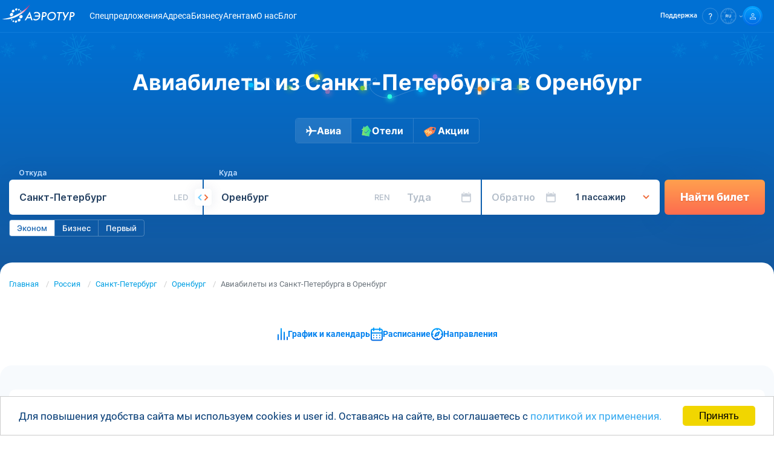

--- FILE ---
content_type: text/html; charset=UTF-8
request_url: https://aerotur.aero/routes/led/ren
body_size: 17457
content:
<!DOCTYPE html>
<html lang="ru">
    <head>
        <!-- Essential Meta Tags -->
        <meta charset="utf-8">
        <meta http-equiv="x-ua-compatible" content="ie=edge">
        <meta name="viewport" content="width=device-width, initial-scale=1.0, viewport-fit=cover">
        <meta name="format-detection" content="telephone=no">
        <meta name="theme-color" content="#0070d3">
        <meta name="csrf-token" content="U4D3ashszNT08iLRt0zyw97CY3as9nmYyeDffc4b">

        <!-- Primary Meta Tags -->
        <title>Авиабилеты Санкт-Петербург - Оренбург по выгодным ценам | Купить дешёвый билет на самолёт | Расписание прямых рейсов</title>
        <meta name="title" content="Авиабилеты Санкт-Петербург - Оренбург по выгодным ценам | Купить дешёвый билет на самолёт | Расписание прямых рейсов">
        <meta name="description" content="Ищете выгодные авиабилеты из Санкт-Петербурга в Оренбург? Сравните цены на прямые рейсы, узнайте расписание и купите билеты онлайн по лучшим ценам. Экономьте время и деньги с нами!">
        <meta name="keywords" content="Авиабилеты Санкт-Петербург — Оренбург">
        <meta name="author" content="AeroTur">
        <meta name="robots" content="index, follow, max-image-preview:large, max-snippet:-1, max-video-preview:-1">
        <meta name="googlebot" content="index, follow">

        <!-- Canonical URL -->
                <link rel="canonical" href="https://aerotur.aero/routes/led/ren">
        
        <!-- Open Graph -->
        <meta property="og:type" content="website">
        <meta property="og:site_name" content="AeroTur">
        <meta property="og:logo" content="https://aerotur.aero/storage/app/media/logo.jpg">
        <meta property="og:locale" content="ru">
        <meta property="og:title" content="Авиабилеты из Санкт-Петербурга в Оренбург">
        <meta property="og:description" content="Ищете выгодные авиабилеты из Санкт-Петербурга в Оренбург? Сравните цены на прямые рейсы, узнайте расписание и купите билеты онлайн по лучшим ценам. Экономьте время и деньги с нами!">
        <meta property="og:url" content="https://aerotur.aero/routes/led/ren">
        <meta property="og:image" content="https://aerotur.aero/storage/app/media/preview.png">
        <meta property="og:image:secure_url" content="https://aerotur.aero/storage/app/media/preview.png">
        <meta property="og:image:type" content="image/jpeg">
        <meta property="og:image:width" content="1080">
        <meta property="og:image:height" content="1080">
        <meta property="og:image:alt" content="Авиабилеты Санкт-Петербург - Оренбург по выгодным ценам | Купить дешёвый билет на самолёт | Расписание прямых рейсов">

        <!-- Twitter Card -->
        <meta name="twitter:card" content="summary_large_image">
        <meta name="twitter:title" content="Авиабилеты из Санкт-Петербурга в Оренбург">
        <meta name="twitter:description" content="Ищете выгодные авиабилеты из Санкт-Петербурга в Оренбург? Сравните цены на прямые рейсы, узнайте расписание и купите билеты онлайн по лучшим ценам. Экономьте время и деньги с нами!">
        <meta name="twitter:image" content="https://aerotur.aero/storage/app/media/preview.png">
        <meta name="twitter:image:alt" content="Авиабилеты Санкт-Петербург - Оренбург по выгодным ценам | Купить дешёвый билет на самолёт | Расписание прямых рейсов">

        <!-- Verification -->
                <meta name="google-site-verification" content="Hsa75dPrEeC2EX2k72Zh4BnNmI7o17M00o1jxbGGE0Y">
        
        <!-- Favicons -->
        <link rel="icon" type="image/svg+xml" href="https://aerotur.aero/themes/aerotur/assets/images/favicon.svg">
        <link rel="icon" type="image/x-icon" href="https://aerotur.aero/themes/aerotur/assets/images/favicon.ico">
        <link rel="shortcut icon" href="https://aerotur.aero/themes/aerotur/assets/images/favicon.ico" type="image/x-icon">

        <!-- Apple Touch Icons -->
        <link rel="apple-touch-icon" href="/apple-touch-icon.png">
        <link rel="apple-touch-icon" sizes="60x60" href="/apple-touch-icon-iphone.png">
        <link rel="apple-touch-icon" sizes="76x76" href="/apple-touch-icon-ipad.png">
        <link rel="apple-touch-icon" sizes="120x120" href="/apple-touch-icon-iphone-retina.png">
        <link rel="apple-touch-icon" sizes="152x152" href="/apple-touch-icon-ipad-retina.png">
        <link rel="apple-touch-icon" sizes="180x180" href="/apple-touch-icon.png">

        <!-- Web App Manifest -->
        <link rel="manifest" href="/manifest.webmanifest">

        <!-- Alternate Languages -->
        <link rel="alternate" href="https://aerotur.aero/routes/led/ren" hreflang="x-default">
        <link rel="alternate" href="https://aerotur.aero/routes/led/ren" hreflang="ru">
        
        <!-- DNS Prefetch & Preconnect -->
        <link rel="dns-prefetch" href="https://fonts.googleapis.com">
        <link rel="dns-prefetch" href="https://fonts.gstatic.com">
        <link rel="preconnect" href="https://www.google-analytics.com" crossorigin>
        <link rel="preconnect" href="https://www.googletagmanager.com" crossorigin>
        <link rel="preconnect" href="https://mc.yandex.ru" crossorigin>
        <link rel="preconnect" href="https://booking.aerotur.aero" crossorigin>
        <link rel="preconnect" href="https://cdn.bitrix24.ru" crossorigin>
        <link rel="preconnect" href="https://www.artfut.com" crossorigin>
        <link rel="preconnect" href="https://aerotur.bitrix24.ru" crossorigin>
        <link rel="preconnect" href="https://api.aerotur.aero" crossorigin>

        <!-- Structured Data (Schema.org JSON-LD) -->
                    <script type="application/ld+json">
{
    "@context": "https://schema.org",
    "@type": "Organization",
    "name": "AeroTur",
    "url": "https://aerotur.aero",
    "logo": {
        "@type": "ImageObject",
        "url": "https://aerotur.aero/themes/aerotur/assets/images/logo/logotype.svg"
    },
    "sameAs": [
        "https://vk.com/aerotur.aero",
        "https://t.me/AVIAKASSA_AEROTUR"
    ],
    "contactPoint": [
        {
            "@type": "ContactPoint",
            "contactType": "customer service",
            "availableLanguage": [
                "Russian",
                "English"
            ]
        }
    ]
}
</script>
<script type="application/ld+json">
{
    "@context": "https://schema.org",
    "@type": "BreadcrumbList",
    "itemListElement": [
        {
            "@type": "ListItem",
            "position": 1,
            "name": "Главная",
            "item": "https://aerotur.aero"
        },
        {
            "@type": "ListItem",
            "position": 2,
            "name": "Россия",
            "item": "https://aerotur.aero/country/russia"
        },
        {
            "@type": "ListItem",
            "position": 3,
            "name": "Санкт-Петербург",
            "item": "https://aerotur.aero/cities/st-petersburg-led"
        },
        {
            "@type": "ListItem",
            "position": 4,
            "name": "Оренбург",
            "item": "https://aerotur.aero/cities/orenburg-ren"
        },
        {
            "@type": "ListItem",
            "position": 5,
            "name": "Авиабилеты из Санкт-Петербурга в Оренбург"
        }
    ]
}
</script>
<script type="application/ld+json">
{
    "@context": "https://schema.org",
    "@type": "WebPage",
    "url": "https://aerotur.aero/routes/led/ren",
    "name": "Авиабилеты Санкт-Петербург - Оренбург по выгодным ценам | Купить дешёвый билет на самолёт | Расписание прямых рейсов",
    "description": "Ищете выгодные авиабилеты из Санкт-Петербурга в Оренбург? Сравните цены на прямые рейсы, узнайте расписание и купите билеты онлайн по лучшим ценам. Экономьте время и деньги с нами!",
    "isPartOf": {
        "@type": "WebSite",
        "name": "AeroTur",
        "url": "https://aerotur.aero"
    },
    "breadcrumb": {
        "@id": "https://aerotur.aero/routes/led/ren#breadcrumb"
    }
}
</script>
        
        <link rel="canonical" href="https://aerotur.aero/routes/led/ren"/>        
        <!-- Set js variable as site language -->
                <script>
            let language = 'ru';
            let needLoadBitrix = 1;
            let linkCmsPageAgents = "https://aerotur.aero/agents";
            let linkCmsPageBusiness = "https://aerotur.aero/business";
            let rdData = { host: 'NA', enabled: false, exclude: [] };
            let helpLink = "https://aerotur.aero/help";
            
                            rdData = {"host":"","enabled":"0","exclude":[],"airline":"HY","from":"2021-01-01 00:00:00"};
                const data = {"admitad_enabled":false,"admitad_campaign":"17ad82ef13","autosearch_active":false,"autosearch_executed":false,"autosearch_uuid":null,"sendsay_webpush_enabled":false,"mindbox_enabled":true,"mindbox_ident":"aerotur.aero","yandexMetricsId":"34907365","yandexMetricsEnabled":true,"yandexMetricsWebvisorEnabled":false};
                    </script>

        <!-- Styles -->
        <link href="/themes/aerotur/assets/css/vendors-appcss.8948172b10ae3c896536.css" rel="stylesheet"><link href="/themes/aerotur/assets/css/appcss.03cf47881041c22d99c6.css" rel="stylesheet"><script src="/themes/aerotur/assets/js/appcss-f0b9b95a46ffa6647227.js"></script>                
    </head>
    <body>

        <!-- Header -->
        <header id="layout-header-int" class="header">
            <div class="header-wrapper">
    <div class="container">
        <div class="header-logo__box">
            <!-- Logo -->
            <a href="https://aerotur.aero" class="header-logo">
                <img src="https://aerotur.aero/themes/aerotur/assets/images/logo/aerotur-logo-white.svg" alt="Logo Aerotur">
            </a>
        </div>

        <!-- Navigation -->
        <nav class="nav navbar menu" data-menu>
            <ul class="nav-list navbar-nav">
                                <li class="nav-item" data-menu-item>
                    <a class="nav-link" href="https://aerotur.aero/routes">Спецпредложения</a>
                </li>
                                                <li class="nav-item" data-menu-item>
                    <a class="nav-link" href="https://aerotur.aero/contacts">Адреса</a>
                </li>
                                                <li class="nav-item" data-menu-item>
                    <a class="nav-link" href="https://aerob2b.ru" rel="nofollow" target="_blank">Бизнесу</a>
                </li>
                                                <li class="nav-item" data-menu-item>
                    <a class="nav-link" href="https://aerotur.aero/agent" rel="nofollow">Агентам</a>
                </li>
                                                <li class="nav-item" data-menu-item>
                    <a class="nav-link" href="https://aerotur.aero/about">О&nbsp;нас</a>
                </li>
                                                <li class="nav-item" data-menu-item>
                    <a class="nav-link" href="https://aerotur.aero/blog">Блог</a>
                </li>
                            </ul>
        </nav>

        <!-- Rights links -->
        <div class="control">
            <ul class="control-list">
                <!--                 <li class="search control-search" id="siteSearch">
                    <a class="search-link control-link" href="#" id="internal-site-search-open-normal">
                        <div class="control-icon search-icon">
                            <svg width="11" height="11" viewBox="0 0 11 11" fill="none" xmlns="http://www.w3.org/2000/svg"><path d="M10.52 9.657l-1.854-1.84a4.503 4.503 0 00-.507-6.168A4.496 4.496 0 00.662 4.878a4.503 4.503 0 004.127 4.608 4.495 4.495 0 003.182-.974l1.839 1.84a.5.5 0 00.71 0 .5.5 0 000-.695zM5.168 8.512A3.496 3.496 0 011.936 6.35a3.503 3.503 0 012.55-4.773 3.495 3.495 0 013.59 1.488 3.502 3.502 0 01-2.908 5.446z" fill="#fff"/></svg>
                        </div>
                    </a>

                    <div class="search-inner">
                        <form class="search-form" action="https://aerotur.aero/finded">
                            <button class="search-button" type="submit">
                                <svg width="11" height="11" viewBox="0 0 11 11" fill="none" xmlns="http://www.w3.org/2000/svg"><path d="M10.52 9.657l-1.854-1.84a4.503 4.503 0 00-.507-6.168A4.496 4.496 0 00.662 4.878a4.503 4.503 0 004.127 4.608 4.495 4.495 0 003.182-.974l1.839 1.84a.5.5 0 00.71 0 .5.5 0 000-.695zM5.168 8.512A3.496 3.496 0 011.936 6.35a3.503 3.503 0 012.55-4.773 3.495 3.495 0 013.59 1.488 3.502 3.502 0 01-2.908 5.446z" fill="#003160"/></svg>
                            </button>
                            <input class="search-input" type="text" placeholder="Введите поисковый запрос" name="s">
                        </form>
                        <button class="search-close" id="site-search-close">
                            <svg width="17" height="17" viewBox="0 0 17 17" fill="none" xmlns="http://www.w3.org/2000/svg"><circle cx="8.41992" cy="8.5" r="8" fill="#244061" fill-opacity="0.35"/><rect x="5.37427" y="4.77661" width="9.84615" height="1.23077" transform="rotate(45 5.37427 4.77661)" fill="white"/><rect x="4.50342" y="11.739" width="9.84615" height="1.23077" transform="rotate(-45 4.50342 11.739)" fill="white"/></svg>
                        </button>
                    </div>
                </li>
                 -->

                                <li class="help control-help">
                    <div class="help-dropdown dropdown">
                        <a class="help-link control-link dropdown-toggle" href="#" id="site-help-select-normal" role="button" data-toggle="dropdown" aria-haspopup="true" aria-expanded="false">
                            <span class="help-link__text control-link__text">Поддержка</span>
                            <div class="control-icon help-link__icon">
                                <svg width="6" height="10" viewBox="0 0 6 10" fill="none" xmlns="http://www.w3.org/2000/svg"><path d="M2.761 0C1.941 0 1.279.224.774.673.27 1.123.011 1.706 0 2.435h1.246c0-.404.134-.73.415-.976.28-.247.651-.36 1.1-.36.449 0 .83.136 1.077.405.247.27.37.64.37 1.1 0 .46-.19.943-.56 1.369l-.887.91c-.348.37-.572.717-.685 1.032-.112.314-.168.73-.18 1.257h1.247c0-.685.168-1.201.493-1.56l.73-.73c.73-.763 1.089-1.537 1.089-2.312 0-.774-.236-1.414-.708-1.874C4.277.246 3.614.01 2.772.01L2.761 0zm-.19 8.575c-.248 0-.427.067-.55.202a.743.743 0 00-.18.516c0 .202.067.37.18.505.123.135.302.202.55.202.246 0 .426-.067.55-.202a.723.723 0 00.19-.505.772.772 0 00-.19-.516c-.124-.135-.315-.202-.55-.202z" fill="#fff"/></svg>
                            </div>
                        </a>

                        <div class="help-menu dropdown-menu dropdown-menu-center" aria-labelledby="site-help-select-normal" id="help-dropdown-menu-normal">
                            <div class="help-menu__wrapper">
                                                                <ul class="help-menu__list socials">
                                    <li class="help-menu__item">
                                        <a class="help-menu__link" href="#help-form" title="Обратная связь" id="menu-help-form-link-normal">
                                            <img src="https://aerotur.aero/themes/aerotur/assets/images/logo/ic_envelope_big_hor.svg" alt="Обратная связь">
                                            <span>E-mail</span>
                                        </a>
                                    </li>
                                    <li class="help-menu__item">
                                        <a class="help-menu__link" href="https://api.whatsapp.com/send/?phone=79211872798&amp;text&amp;app_absent=0" title="WhatsApp" target="_blank" rel="nofollow noopener">
                                            <img src="https://aerotur.aero/themes/aerotur/assets/images/logo/ic_wh_big.svg" alt="WhatsApp">
                                            <span>Whatsapp </span>
                                        </a>
                                    </li>
                                    <li class="help-menu__item">
                                        <a class="help-menu__link" href="https://t.me/AVIAKASSA_AEROTUR" title="Telegram" target="_blank" rel="nofollow noopener">
                                            <img src="https://aerotur.aero/themes/aerotur/assets/images/logo/ic_tg_big.svg" alt="Telegram">
                                            <span>Telegram</span>
                                        </a>
                                    </li>
                                </ul>
                                
                                <button class="help-menu__button" id="menu-help-form-button-normal">
                                    <span>Написать в поддержку</span>
                                </button>

                                <span class="help-menu__label">Частые вопросы:</span>
                                <ul class="help-menu__list questions">
                                    <li class="help-menu__item">
                                        <a class="help-menu__link" href="https://aerotur.aero/help/kak-ya-mogu-pomenyat-ili-vernut-uzhe-oplachennye-bilety">Обмен и возврат билета</a>
                                    </li>
                                    <li class="help-menu__item">
                                        <a class="help-menu__link" href="https://aerotur.aero/help/ogranicheniya-po-perevozke-bagazha">Ограничения на багаж</a>
                                    </li>
                                    <li class="help-menu__item">
                                        <a class="help-menu__link" href="https://aerotur.aero/help">Все вопросы и ответы<img src="https://aerotur.aero/themes/aerotur/assets/images/logo/ic_all_faq.svg" alt="FAQ"></a>
                                    </li>
                                </ul>
                            </div>
                        </div>
                    </div>
                </li>
                
                                <li  class="lang control-lang">
                    <a href="#" id="site-lang-select-normal" class="lang-link control-link dropdown-toggle" data-toggle="dropdown" aria-haspopup="true" aria-expanded="false">
                        <div class="control-icon lang-link__icon">
                            <svg>
                                                                <use xlink:href="https://aerotur.aero/themes/aerotur/assets/images/logo/uz-sprite.svg#lang-ru"/>
                                                            </svg>
                        </div>
                    </a>
                    <div class="lang-menu dropdown-menu" aria-labelledby="site-lang-select-normal" id="lang-dropdown-menu-normal">
                        <button data-request="onSwitchLocale" data-request-data="locale: 'ru'" class="dropdown-item ">Русский</button>
                        <button data-request="onSwitchLocale" data-request-data="locale: 'en'" class="dropdown-item">English</button>
                        <!-- <button data-request="onSwitchLocale" data-request-data="locale: 'uz'" class="dropdown-item">Uzbek</button> -->
                    </div>  
                </li>
                
                                <li class="account control-account">
                                        <a class="account-link control-link" href="https://aerotur.aero/login">
                        <div class="control-icon gradient">
                            <svg width="10" height="10" viewBox="0 0 10 10" fill="none" xmlns="http://www.w3.org/2000/svg"><path d="M4.996 6.557c2.638 0 4.248.932 4.248 1.447v1.242H.748V8.004c0-.506 1.61-1.447 4.248-1.447zm0-.754C2.234 5.803 0 6.788 0 8.003V10h10V8.004c0-1.216-2.234-2.2-4.996-2.2h-.008zM4.996.754c.914 0 1.662.754 1.662 1.677S5.91 4.108 4.996 4.108a1.674 1.674 0 01-1.663-1.677c0-.923.748-1.677 1.663-1.677zm0-.754c-1.329 0-2.41 1.091-2.41 2.431s1.081 2.431 2.41 2.431c1.328 0 2.41-1.091 2.41-2.43C7.405 1.091 6.323 0 4.995 0z" fill="#fff"/></svg>
                        </div>
                    </a>
                                    </li>
                                <!-- Toggler/collapsibe Button -->
                <li class="control-burger">
                    <button class="burger burger-button btn-reset" aria-label="Открыть меню" aria-expanded="false" data-burger>
                        <span class="burger__line"></span>
                    </button>
                </li>
            </ul>
        </div>
    </div>
</div>        </header>
        <!-- Content screen 1-->
        <section id="layout-content-int">
                        
<main id="main-content" class="main">
					<div class="main-block-wrapper-block1 main-block-wrapper-block1-ident-default">
            
<section class="block1">
    <div class="container">
        <div class="block1-head">
            <h1 class="block1-title">
                Авиабилеты из Санкт-Петербурга в Оренбург

                <div class="block1-title__xmass">
                    <svg width="477" height="62" viewBox="0 0 477 62" fill="none" xmlns="http://www.w3.org/2000/svg">
                        <path opacity=".2"
                            d="M10.159 14.22c-4.96 13.03 7.01 24.99 16.82 10.14 2.28-3.45 5.88-6.5 9.88-8.48 8.08-3.44 13.36 4.54 16.48 10.3 7.42 13.67 40.4 5.27 53.4-.05 4.19-1.8 8.5-4.06 11.84-6.56 1.68-1.29 3.66-2.92 4.87-4.04.74-.63 1-.76.94-.49-.07.35-.65 1.34-1.15 2.73-2.53 6.31 2.06 11.27 9.73 14.2 13.42 5.66 32.58 4.22 48.41 1.01 9.89-1.83 19.77-3.41 28.92-6.34 2.85-.97 5.43-2 7.68-3.58 4.01-2.88 4.23-6.32 1.79-7-3.69-.24-6.87 4.02-8.24 6.67-2.39 4.88-1.7 10.05 2.15 14.84 6.09 7.56 17.88 11.89 29.66 11.26 8.78-.38 45.39-19.09 48.97-12.91 6.95 12.02 17.53-20.27 28.02-20.53 13.18 0 26.32 5.13 38.23 9.72 10.73 4.47 23.62 9.66 34.6 8.55 16.97-.92 7.21-15.8 24.18-12.11 6.68 1.73 13.47 6.18 19.29 8.71 13.48 5.86 29.75 5.24 39.41-16.68"
                            stroke="#fff" stroke-miterlimit="10" />
                            <g class="light-1" filter="url(#prefix__filter0_d_3884_2080)">
                                <path d="M121.669 17.66a4 4 0 100-8 4 4 0 000 8z" fill="#FF0" />
                            </g>
                            <g class="light-2" filter="url(#prefix__filter1_d_3884_2080)">
                                <path d="M140.209 42.39a4 4 0 100-8 4 4 0 000 8z" fill="#FF7BAC" />
                            </g>
                            <g class="light-3" filter="url(#prefix__filter2_d_3884_2080)">
                                <path d="M243 50.687a4 4 0 100-8 4 4 0 000 8z" fill="#29FFE2" />
                            </g>
                            <g class="light-4" filter="url(#prefix__filter3_d_3884_2080)">
                                <path d="M318.029 17.81a4 4 0 100-8 4 4 0 000 8z" fill="#FF83FF" />
                            </g>
                            <g class="light-5" filter="url(#prefix__filter4_d_3884_2080)">
                                <path d="M392.259 38.23a4 4 0 100-8 4 4 0 000 8z" fill="#FF931E" />
                            </g>
                            <g class="light-6" filter="url(#prefix__filter5_d_3884_2080)">
                                <path d="M415.898 23.05a4 4 0 10.001-7.998 4 4 0 00-.001 7.999z" fill="#00C2FF" />
                            </g>
                            <g class="light-7" filter="url(#prefix__filter6_d_3884_2080)">
                                <path d="M294 39.687a4 4 0 100-8 4 4 0 000 8z" fill="#00C2FF" />
                            </g>
                            <g class="light-8" filter="url(#prefix__filter7_d_3884_2080)">
                                <path d="M76.839 35.76a4 4 0 100-8 4 4 0 000 8z" fill="#7AC943" />
                            </g>
                            <g class="light-9" filter="url(#prefix__filter8_d_3884_2080)">
                                <path d="M13.519 31.57a4 4 0 100-8 4 4 0 000 8z" fill="#00C2FF" />
                            </g>
                            <g class="light-10" filter="url(#prefix__filter9_d_3884_2080)">
                                <path d="M457.379 34.6a4 4 0 100-8 4 4 0 000 8z" fill="#7AC943" />
                            </g>
                            <g class="light-11" filter="url(#prefix__filter10_d_3884_2080)">
                                <path d="M198 36.687a4 4 0 100-8 4 4 0 000 8z" fill="#7AC943" />
                            </g>
                        <defs>
                            <filter id="prefix__filter0_d_3884_2080" x="108.669" y=".661" width="28" height="28"
                                filterUnits="userSpaceOnUse" color-interpolation-filters="sRGB">
                                <feFlood flood-opacity="0" result="BackgroundImageFix" />
                                <feColorMatrix in="SourceAlpha" values="0 0 0 0 0 0 0 0 0 0 0 0 0 0 0 0 0 0 127 0"
                                    result="hardAlpha" />
                                <feOffset dx="1" dy="1" />
                                <feGaussianBlur stdDeviation="5" />
                                <feComposite in2="hardAlpha" operator="out" />
                                <feColorMatrix values="0 0 0 0 1 0 0 0 0 1 0 0 0 0 0 0 0 0 1 0" />
                                <feBlend in2="BackgroundImageFix" result="effect1_dropShadow_3884_2080" />
                                <feBlend in="SourceGraphic" in2="effect1_dropShadow_3884_2080" result="shape" />
                            </filter>
                            <filter id="prefix__filter1_d_3884_2080" x="127.209" y="25.391" width="28" height="28"
                                filterUnits="userSpaceOnUse" color-interpolation-filters="sRGB">
                                <feFlood flood-opacity="0" result="BackgroundImageFix" />
                                <feColorMatrix in="SourceAlpha" values="0 0 0 0 0 0 0 0 0 0 0 0 0 0 0 0 0 0 127 0"
                                    result="hardAlpha" />
                                <feOffset dx="1" dy="1" />
                                <feGaussianBlur stdDeviation="5" />
                                <feComposite in2="hardAlpha" operator="out" />
                                <feColorMatrix values="0 0 0 0 1 0 0 0 0 0.482353 0 0 0 0 0.67451 0 0 0 1 0" />
                                <feBlend in2="BackgroundImageFix" result="effect1_dropShadow_3884_2080" />
                                <feBlend in="SourceGraphic" in2="effect1_dropShadow_3884_2080" result="shape" />
                            </filter>
                            <filter id="prefix__filter2_d_3884_2080" x="230" y="33.687" width="28" height="28"
                                filterUnits="userSpaceOnUse" color-interpolation-filters="sRGB">
                                <feFlood flood-opacity="0" result="BackgroundImageFix" />
                                <feColorMatrix in="SourceAlpha" values="0 0 0 0 0 0 0 0 0 0 0 0 0 0 0 0 0 0 127 0"
                                    result="hardAlpha" />
                                <feOffset dx="1" dy="1" />
                                <feGaussianBlur stdDeviation="5" />
                                <feComposite in2="hardAlpha" operator="out" />
                                <feColorMatrix values="0 0 0 0 0.160784 0 0 0 0 1 0 0 0 0 0.886275 0 0 0 1 0" />
                                <feBlend in2="BackgroundImageFix" result="effect1_dropShadow_3884_2080" />
                                <feBlend in="SourceGraphic" in2="effect1_dropShadow_3884_2080" result="shape" />
                            </filter>
                            <filter id="prefix__filter3_d_3884_2080" x="305.029" y=".811" width="28" height="28"
                                filterUnits="userSpaceOnUse" color-interpolation-filters="sRGB">
                                <feFlood flood-opacity="0" result="BackgroundImageFix" />
                                <feColorMatrix in="SourceAlpha" values="0 0 0 0 0 0 0 0 0 0 0 0 0 0 0 0 0 0 127 0"
                                    result="hardAlpha" />
                                <feOffset dx="1" dy="1" />
                                <feGaussianBlur stdDeviation="5" />
                                <feComposite in2="hardAlpha" operator="out" />
                                <feColorMatrix values="0 0 0 0 1 0 0 0 0 0.513726 0 0 0 0 1 0 0 0 1 0" />
                                <feBlend in2="BackgroundImageFix" result="effect1_dropShadow_3884_2080" />
                                <feBlend in="SourceGraphic" in2="effect1_dropShadow_3884_2080" result="shape" />
                            </filter>
                            <filter id="prefix__filter4_d_3884_2080" x="379.259" y="21.231" width="28" height="28"
                                filterUnits="userSpaceOnUse" color-interpolation-filters="sRGB">
                                <feFlood flood-opacity="0" result="BackgroundImageFix" />
                                <feColorMatrix in="SourceAlpha" values="0 0 0 0 0 0 0 0 0 0 0 0 0 0 0 0 0 0 127 0"
                                    result="hardAlpha" />
                                <feOffset dx="1" dy="1" />
                                <feGaussianBlur stdDeviation="5" />
                                <feComposite in2="hardAlpha" operator="out" />
                                <feColorMatrix values="0 0 0 0 1 0 0 0 0 0.576471 0 0 0 0 0.117647 0 0 0 1 0" />
                                <feBlend in2="BackgroundImageFix" result="effect1_dropShadow_3884_2080" />
                                <feBlend in="SourceGraphic" in2="effect1_dropShadow_3884_2080" result="shape" />
                            </filter>
                            <filter id="prefix__filter5_d_3884_2080" x="402.898" y="6.051" width="28" height="28"
                                filterUnits="userSpaceOnUse" color-interpolation-filters="sRGB">
                                <feFlood flood-opacity="0" result="BackgroundImageFix" />
                                <feColorMatrix in="SourceAlpha" values="0 0 0 0 0 0 0 0 0 0 0 0 0 0 0 0 0 0 127 0"
                                    result="hardAlpha" />
                                <feOffset dx="1" dy="1" />
                                <feGaussianBlur stdDeviation="5" />
                                <feComposite in2="hardAlpha" operator="out" />
                                <feColorMatrix values="0 0 0 0 0 0 0 0 0 0.760784 0 0 0 0 1 0 0 0 1 0" />
                                <feBlend in2="BackgroundImageFix" result="effect1_dropShadow_3884_2080" />
                                <feBlend in="SourceGraphic" in2="effect1_dropShadow_3884_2080" result="shape" />
                            </filter>
                            <filter id="prefix__filter6_d_3884_2080" x="281" y="22.687" width="28" height="28"
                                filterUnits="userSpaceOnUse" color-interpolation-filters="sRGB">
                                <feFlood flood-opacity="0" result="BackgroundImageFix" />
                                <feColorMatrix in="SourceAlpha" values="0 0 0 0 0 0 0 0 0 0 0 0 0 0 0 0 0 0 127 0"
                                    result="hardAlpha" />
                                <feOffset dx="1" dy="1" />
                                <feGaussianBlur stdDeviation="5" />
                                <feComposite in2="hardAlpha" operator="out" />
                                <feColorMatrix values="0 0 0 0 0 0 0 0 0 0.760784 0 0 0 0 1 0 0 0 1 0" />
                                <feBlend in2="BackgroundImageFix" result="effect1_dropShadow_3884_2080" />
                                <feBlend in="SourceGraphic" in2="effect1_dropShadow_3884_2080" result="shape" />
                            </filter>
                            <filter id="prefix__filter7_d_3884_2080" x="63.839" y="18.761" width="28" height="28"
                                filterUnits="userSpaceOnUse" color-interpolation-filters="sRGB">
                                <feFlood flood-opacity="0" result="BackgroundImageFix" />
                                <feColorMatrix in="SourceAlpha" values="0 0 0 0 0 0 0 0 0 0 0 0 0 0 0 0 0 0 127 0"
                                    result="hardAlpha" />
                                <feOffset dx="1" dy="1" />
                                <feGaussianBlur stdDeviation="5" />
                                <feComposite in2="hardAlpha" operator="out" />
                                <feColorMatrix values="0 0 0 0 0.478431 0 0 0 0 0.788235 0 0 0 0 0.262745 0 0 0 1 0" />
                                <feBlend in2="BackgroundImageFix" result="effect1_dropShadow_3884_2080" />
                                <feBlend in="SourceGraphic" in2="effect1_dropShadow_3884_2080" result="shape" />
                            </filter>
                            <filter id="prefix__filter8_d_3884_2080" x=".519" y="14.571" width="28" height="28"
                                filterUnits="userSpaceOnUse" color-interpolation-filters="sRGB">
                                <feFlood flood-opacity="0" result="BackgroundImageFix" />
                                <feColorMatrix in="SourceAlpha" values="0 0 0 0 0 0 0 0 0 0 0 0 0 0 0 0 0 0 127 0"
                                    result="hardAlpha" />
                                <feOffset dx="1" dy="1" />
                                <feGaussianBlur stdDeviation="5" />
                                <feComposite in2="hardAlpha" operator="out" />
                                <feColorMatrix values="0 0 0 0 0 0 0 0 0 0.760784 0 0 0 0 1 0 0 0 1 0" />
                                <feBlend in2="BackgroundImageFix" result="effect1_dropShadow_3884_2080" />
                                <feBlend in="SourceGraphic" in2="effect1_dropShadow_3884_2080" result="shape" />
                            </filter>
                            <filter id="prefix__filter9_d_3884_2080" x="444.379" y="17.601" width="28" height="28"
                                filterUnits="userSpaceOnUse" color-interpolation-filters="sRGB">
                                <feFlood flood-opacity="0" result="BackgroundImageFix" />
                                <feColorMatrix in="SourceAlpha" values="0 0 0 0 0 0 0 0 0 0 0 0 0 0 0 0 0 0 127 0"
                                    result="hardAlpha" />
                                <feOffset dx="1" dy="1" />
                                <feGaussianBlur stdDeviation="5" />
                                <feComposite in2="hardAlpha" operator="out" />
                                <feColorMatrix values="0 0 0 0 0.478431 0 0 0 0 0.788235 0 0 0 0 0.262745 0 0 0 1 0" />
                                <feBlend in2="BackgroundImageFix" result="effect1_dropShadow_3884_2080" />
                                <feBlend in="SourceGraphic" in2="effect1_dropShadow_3884_2080" result="shape" />
                            </filter>
                            <filter id="prefix__filter10_d_3884_2080" x="185" y="19.687" width="28" height="28"
                                filterUnits="userSpaceOnUse" color-interpolation-filters="sRGB">
                                <feFlood flood-opacity="0" result="BackgroundImageFix" />
                                <feColorMatrix in="SourceAlpha" values="0 0 0 0 0 0 0 0 0 0 0 0 0 0 0 0 0 0 127 0"
                                    result="hardAlpha" />
                                <feOffset dx="1" dy="1" />
                                <feGaussianBlur stdDeviation="5" />
                                <feComposite in2="hardAlpha" operator="out" />
                                <feColorMatrix values="0 0 0 0 0.478431 0 0 0 0 0.788235 0 0 0 0 0.262745 0 0 0 1 0" />
                                <feBlend in2="BackgroundImageFix" result="effect1_dropShadow_3884_2080" />
                                <feBlend in="SourceGraphic" in2="effect1_dropShadow_3884_2080" result="shape" />
                            </filter>
                        </defs>
                    </svg>
                </div>
            </h1>
            <p class="block1-subtitle block-subtitle"></p>
            <div class="block1-head__wrapper">
                <a class="block1-head__link active" href="https://aerotur.aero">
                    <div class="block1-head__img">
                        <svg width="19" height="17" viewBox="0 0 19 17" fill="none" xmlns="http://www.w3.org/2000/svg">
                            <path
                                d="M5.40979 16.4131H7.0991L10.8909 9.60421H16.1353C16.1353 9.60421 18.6703 9.60421 18.6703 8.41201C18.6703 7.21981 16.1353 7.21981 16.1353 7.21981H10.8909L7.0991 0.413086H5.40979L7.51228 7.22196H4.48229L2.58208 5.51974H0.890625L2.24207 8.41416L0.890625 11.3064H2.57993L4.48013 9.60421H7.51013L5.40764 16.4131H5.40979Z"
                                fill="white" fill-opacity="0.5" />
                        </svg>
                    </div>
                    <span>Авиа</span>
                </a>
                <a class="block1-head__link" href="https://aerotur.aero/hotels">
                    <div class="block1-head__img">
                        <svg width="18" height="19" viewBox="0 0 18 19" fill="none" xmlns="http://www.w3.org/2000/svg">
                            <svg width="18" height="19" fill="none" xmlns="http://www.w3.org/2000/svg">
                                <path
                                    d="M10.614.5l-5.58 3.822.413-2.203-1.27-.238-.65 3.473L.591 7.362l2.472.462-1.58 8.443 11.94 2.233 1.581-8.443 2.472.462L10.614.5zM7.9 13.659l-3.01-3.023.6-.598 2.412 2.422 4.678-4.65.598.601L7.9 13.657v.002z"
                                    fill="#fff" fill-opacity=".5" />
                                <path
                                    d="M10.614.5l-5.58 3.822.413-2.203-1.27-.238-.65 3.473L.591 7.362l2.472.462-1.58 8.443 11.94 2.233 1.581-8.443 2.472.462L10.614.5zM7.9 13.659l-3.01-3.023.6-.598 2.412 2.422 4.678-4.65.598.601L7.9 13.657v.002z"
                                    fill="url(#prefix__paint0_linear_3677_19763)" />
                                <defs>
                                    <linearGradient id="prefix__paint0_linear_3677_19763" x1=".548" y1="18.454"
                                        x2="19.228" y2="16.345" gradientUnits="userSpaceOnUse">
                                        <stop stop-color="#98E05F" />
                                        <stop offset="1" stop-color="#0DE3AC" />
                                    </linearGradient>
                                </defs>
                            </svg>
                        </svg>
                    </div>
                    <span>Отели</span>
                </a>
                                <a class="block1-head__link" href="https://aerotur.aero/news/promocodes">
                    <div class="block1-head__img">
                        <img src="https://aerotur.aero/storage/app/uploads/public/678/7c2/d9c/6787c2d9c8ce8127790583.svg" alt="Промокоды на рейсы">
                    </div>
                    <span>Акции</span>
                </a>
                                            </div>
        </div>
    </div>
    <div class="block1-main">
                

<div>
	<div id="widget-search"></div>
	<div id="widget-search-loader" class="loader"></div>
</div>            </div>
</section>		</div>
							<div class="main-block-wrapper-block38 main-block-wrapper-block38-ident-default">
            
<section class="block38 block">
	<div class="container">
		<nav aria-label="breadcrumb">
    <ol class="breadcrumb">
                                                                                <li class="breadcrumb-item"><a href="https://aerotur.aero">Главная</a></li>
                                                                                                                                <li class="breadcrumb-item"><a href="https://aerotur.aero/country/russia">Россия</a></li>
                                                                                                                                <li class="breadcrumb-item"><a href="https://aerotur.aero/cities/st-petersburg-led">Санкт-Петербург</a></li>
                                                                                                                                <li class="breadcrumb-item"><a href="https://aerotur.aero/cities/orenburg-ren">Оренбург</a></li>
                                                                                                        <li class="breadcrumb-item active" aria-current="page">Авиабилеты из Санкт-Петербурга в Оренбург</li>
                                        </ol>
</nav>
	</div>
</section>		</div>
							<div class="main-block-wrapper-block45 main-block-wrapper-block45-ident-default">
            
<section class="block45 block">
    <div class="container">
        <div class="block45-inner">
                            <a class="block45-item scrollto" href="#block-225">
                    <img class="block45-item-img" src="https://aerotur.aero/storage/app/uploads/public/667/4e6/d76/6674e6d767004107590625.svg" alt="График и&amp;nbsp;календарь">
                    <span class="block45-item-title">График и&nbsp;календарь</span>
                </a>
                            <a class="block45-item scrollto" href="#block-227">
                    <img class="block45-item-img" src="https://aerotur.aero/storage/app/uploads/public/667/4e6/d77/6674e6d775284515806943.svg" alt="Расписание">
                    <span class="block45-item-title">Расписание</span>
                </a>
                            <a class="block45-item scrollto" href="#block-228">
                    <img class="block45-item-img" src="https://aerotur.aero/storage/app/uploads/public/667/4e6/d78/6674e6d782978969120684.svg" alt="Направления">
                    <span class="block45-item-title">Направления</span>
                </a>
                    </div>
    </div>
</section>		</div>
							<div class="main-block-wrapper-block36 main-block-wrapper-block36-ident-default">
            
<section class="block36 block" id="block-225">
    <div class="container">
        <div class="block36-wrapper">
            <h2 class="block36-title block-title">
                Календарь низких цен на авиабилеты Санкт-Петербург — Оренбург
            </h2>

            <div class="block36-inner">
                <div id="app-price-calendar" data-init={&quot;url&quot;:&quot;https://api.aerotur.aero/api/calendars/list&quot;,&quot;code_departure&quot;:&quot;LED&quot;,&quot;type_departure&quot;:&quot;city&quot;,&quot;code_arrival&quot;:&quot;REN&quot;,&quot;type_arrival&quot;:&quot;city&quot;,&quot;instance&quot;:&quot;aerotur.aero.dev&quot;,&quot;hide_control&quot;:&quot;&quot;,&quot;locale&quot;:&quot;ru&quot;}></div>
            </div>
        </div>
    </div>
</section>		</div>
							<div class="main-block-wrapper-block41 main-block-wrapper-block41-ident-default">
            
<section class="block41 block">
	<div class="container">
        <div class="page-article">
            <div class="grid-block">

	<h2>Как найти наименьшую стоимость</h2>
	<div>

		<p>С легкостью подбирайте самый удобный день перелета по маршруту Санкт-Петербург – Оренбург с календарем низких цен от АэроТура! В нем мы подбираем для вас всю свежую информацию о действующих бюджетных предложениях по авиабилетам на месяц. Воспользовавшись нашим календарем, вы можете не сомневаться, что не переплатите за авиабилеты и в считанные минуты выберете для себя оптимальную дату вылета.</p>

		<p>Выбор билетов на самолет окажется для вас приятным процессом благодаря предельно доступному интерфейсу календаря. Просто взгляните на него и почти моментально сопоставьте предложенные числа месяца по ценам на билеты! Не теряя времени, найдите авиабилет из Санкт-Петербурга в Оренбург по самой привлекательной цене.</p>

		<p>Начинайте планировать перелет из Санкт-Петербурга в Оренбург на нашем сайте уже сейчас и успевайте воспользоваться самым бюджетным предложением по билетам!</p>
	</div>
	<div><a href="/news/promocodes">Скидка по промокоду!</a></div></div>
        </div>
    </div>
</section>
		</div>
							<div class="main-block-wrapper-block35 main-block-wrapper-block35-ident-default">
            
<section class="block35 block" id="block-227">
    <div class="container">
        <h2 class="block35-title block-title">
            Расписание рейсов Санкт-Петербург — Оренбург
        </h2>

        <div class="block35-inner">
            <div id="app-schedule-table" data-init={&quot;url&quot;:&quot;https://api.aerotur.aero/api/schedule/list&quot;,&quot;max_count&quot;:10,&quot;params&quot;:{&quot;instance&quot;:&quot;aerotur.aero.dev&quot;,&quot;departure_code&quot;:&quot;LED&quot;,&quot;arrival_code&quot;:&quot;REN&quot;,&quot;locale&quot;:&quot;ru&quot;,&quot;date&quot;:&quot;&quot;}}></div>
        </div>
    </div>
</section>		</div>
							<div class="main-block-wrapper-block51 main-block-wrapper-block51-ident-default">
            
<section class="block51 block" id="block-228">
    <div class="container">
        <div class="block51-inner">
            <h2 class="block51-title block-title">
                Популярные направления
            </h2>

            <div id="app-directions-table" data-init={&quot;url&quot;:&quot;https://api.aerotur.aero/api/calendars/list&quot;,&quot;max_count&quot;:100,&quot;type&quot;:&quot;routes&quot;,&quot;url_local_pattern&quot;:null,&quot;departure_code&quot;:&quot;LED&quot;,&quot;arrival_code&quot;:&quot;REN&quot;,&quot;country_code&quot;:null,&quot;airport_code&quot;:null,&quot;city_code&quot;:null,&quot;airline_code&quot;:null,&quot;url_direction_pattern&quot;:&quot;https://aerotur.aero/routes/:src/:dst&quot;,&quot;url_airline_pattern&quot;:&quot;https://aerotur.aero/airline/:code&quot;,&quot;params&quot;:{&quot;instance&quot;:&quot;aerotur.aero.dev&quot;,&quot;period&quot;:30,&quot;limit&quot;:100,&quot;locale&quot;:&quot;ru&quot;}}></div>
        </div>
    </div>
</section>		</div>
							<div class="main-block-wrapper-block41 main-block-wrapper-block41-ident-default">
            
<section class="block41 block">
	<div class="container">
        <div class="page-article">
            <div class="grid-block">

	<h2>Как подобрать оптимальный рейс</h2>
	<div>

		<p>С удобным расписанием от АэроТура вы очень просто найдете рейс по направлению Санкт-Петербург – Оренбург в соответствии со всеми вашими предпочтениями! С нашим наглядным расписанием вы сэкономите много времени, сил и нервов, ведь все важные данные о перелетах собраны у нас с одном месте и отражены максимально наглядно.</p>

		<p>Просматривайте интересующие данные о любом понравившемся рейсе, изучайте доступное время отправления и прибытия и условия перелетов. Без лишних трудностей и забот совершайте осознанный выбор в пользу билета, который в наибольшей степени отразит ваши личные пожелания! Подобрав билет на самолет, моментально его бронируйте, ведь простота и скорость планирования поездки – наше главное преимущество. Не забывайте просматривать новые акции и специальные предложения на нашем сайте, чтобы воспользоваться шансом максимальной экономии.</p>

		<p>Планируйте поездку по направлению Санкт-Петербург – Оренбург вместе с АэроТуром и налаждайтесь комфортным и выгодным путешествием!</p>
	</div>
	<div><a href="/routes">Специальные предложения</a></div></div>
        </div>
    </div>
</section>
		</div>
							<div class="main-block-wrapper-block41 main-block-wrapper-block41-ident-default">
            
<section class="block41 block">
	<div class="container">
        <div class="page-article">
            <div class="grid-block">

	<h2>Служба поддержки клиентов</h2>
	<div>

		<p>Мы осознаем, что в путешествии на большое расстояние важно обеспечить клиентам надежное сопровождение. Особая услуга от АэроТура, поддержка клиентов, касается широкого спектра вопросов, связанных с билетом на самолет и предстоящим авиапутешествием. Наша команда обещает приложить все усилия, чтобы подарить вам чувство уверенности и комфорта на каждом этапе поездки по направлению Санкт-Петербург – Оренбург.</p>

		<p>Наши специалисты с богатым опытом в сфере полетов всегда готовы к внезапному изменению обстоятельств и не оставят вас в трудной ситуации. Если детали о вашем рейсе неожиданно поменяются, мы оперативно организуем вам изменение бронирования. Обратитесь к нам, и мы также поделимся полезными рекомендациями, благодаря которым вы максимально избежите непредвиденных проблем в пути.</p>

		<p>Обеспечить безопасность и спокойствие вашего путешествия – наш несомненный приоритет. Доверьтесь команде поддержки АэроТура и наслаждайтесь покоем и легкостью на каждом этапе путешествия из Санкт-Петербурга в Оренбург!</p>
	</div>
	<div><a href="/help">Поддержка пассажиров</a></div></div>
        </div>
    </div>
</section>
		</div>
																																								<div class="main-block-wrapper-block22 main-block-wrapper-block22-ident-default">
            
<div class="block22 block">
    
<div class="comp-bottom-panel">
    <div class="container">
        <div class="comp-bottom-panel-wrapper">
            <div class="comp-bottom-panel-item direction">
                <span class="comp-bottom-panel-toggle collapsed" data-toggle="collapse" href="#collapseDirections" role="button" aria-expanded="false" aria-controls="collapseDirections">Направления <i class="arrow down"></i></span>
                                <ul class="collapse" id="collapseDirections">
                                        <li>
                        <a href="https://aerotur.aero/routes/mow/dxb">Из Москвы в Дубай</a>
                    </li>
                                        <li>
                        <a href="https://aerotur.aero/routes/mow/hkt">Из Москвы в Пхукет</a>
                    </li>
                                        <li>
                        <a href="https://aerotur.aero/routes/aer/evn">Из Сочи в Ереван</a>
                    </li>
                                        <li>
                        <a href="https://aerotur.aero/routes/kzn/syx">Из Казани в Санью</a>
                    </li>
                                        <li>
                        <a href="https://aerotur.aero/routes/ovb/bus">Из Новосибирска в Батуми</a>
                    </li>
                                        <li>
                        <a href="https://aerotur.aero/routes/kzn/fra">Из Казани в Франкфурт</a>
                    </li>
                                        <li>
                        <a href="https://aerotur.aero/routes/kzn/sco">Из Казани в Актау</a>
                    </li>
                                        <li>
                        <a href="https://aerotur.aero/routes/mow/zvj">Из Москвы в Абу-Даби</a>
                    </li>
                                        <li>
                        <a href="https://aerotur.aero/routes/sui/mow">Из Сухум, Бабушары в Москву</a>
                    </li>
                                        <li>
                        <a href="https://aerotur.aero/routes/evn/tyo">Из Еревана в Токио</a>
                    </li>
                                        <li>
                        <a href="https://aerotur.aero/routes" class="comp-bottom-panel-item-all-link">
                            + Все направления
                        </a>
                    </li>
                </ul>
                            </div>
        
            <div class="comp-bottom-panel-box">
                <div class="comp-bottom-panel-item">
                    <span class="comp-bottom-panel-toggle collapsed" data-toggle="collapse" href="#collapseAirlines" role="button" aria-expanded="false" aria-controls="collapseAirlines">Авиакомпании <i class="arrow down"></i></span>
                                        <ul class="collapse" id="collapseAirlines">
                                                    <li>
                                <a href="https://aerotur.aero/airline/hy">Uzbekistan Airways</a>
                            </li>
                                                    <li>
                                <a href="https://aerotur.aero/airline/j2">Azerbaijan Airlines</a>
                            </li>
                                                    <li>
                                <a href="https://aerotur.aero/airline/s7">S7 Airlines</a>
                            </li>
                                                    <li>
                                <a href="https://aerotur.aero/airline/su">Аэрофлот</a>
                            </li>
                                                    <li>
                                <a href="https://aerotur.aero/airline/wz">Red Wings</a>
                            </li>
                                                <li>
                            <a href="https://aerotur.aero/airlines" class="comp-bottom-panel-item-all-link">
                                + Все авиакомпании
                            </a>
                        </li>
                                        </ul>
                </div>
        
                <div class="comp-bottom-panel-item">
                    <span class="comp-bottom-panel-toggle collapsed" data-toggle="collapse" href="#collapseCountries" role="button" aria-expanded="false" aria-controls="collapseCountries">Страны <i class="arrow down"></i></span>
                                        <ul class="collapse" id="collapseCountries">
                                                <li>
                            <a href="https://aerotur.aero/country/united-arab-emirates">ОАЭ</a>
                        </li>
                                                <li>
                            <a href="https://aerotur.aero/country/russia">Россия</a>
                        </li>
                                                <li>
                            <a href="https://aerotur.aero/country/thailand">Таиланд</a>
                        </li>
                                                <li>
                            <a href="https://aerotur.aero/country/turkey">Турция</a>
                        </li>
                                                <li>
                            <a href="https://aerotur.aero/country/uzbekistan">Узбекистан</a>
                        </li>
                                                <li>
                            <a href="https://aerotur.aero/countries" class="comp-bottom-panel-item-all-link">
                                + Все страны
                            </a>
                        </li>
                    </ul>
                                    </div>
        
                <div class="comp-bottom-panel-item">
                    <span class="comp-bottom-panel-toggle collapsed" data-toggle="collapse" href="#collapseCities" role="button" aria-expanded="false" aria-controls="collapseCities">Города <i class="arrow down"></i></span>
                                        <ul class="collapse" id="collapseCities">
                                                <li>
                            <a href="https://aerotur.aero/cities/moscow-mow">Москва</a>
                        </li>
                                                <li>
                            <a href="https://aerotur.aero/cities/yerevan-evn">Ереван</a>
                        </li>
                                                <li>
                            <a href="https://aerotur.aero/cities/kazan-kzn">Казань</a>
                        </li>
                                                <li>
                            <a href="https://aerotur.aero/cities/st-petersburg-led">Санкт-Петербург</a>
                        </li>
                                                <li>
                            <a href="https://aerotur.aero/cities/tashkent-international-tas">Ташкент</a>
                        </li>
                                                <li>
                            <a href="https://aerotur.aero/cities" class="comp-bottom-panel-item-all-link">
                                + Все города
                            </a>
                        </li>
                    </ul>
                                    </div>
        
                <div class="comp-bottom-panel-item">
                    <span class="comp-bottom-panel-toggle collapsed" data-toggle="collapse" href="#collapseAirports" role="button" aria-expanded="false" aria-controls="collapseAirports">Аэропорты <i class="arrow down"></i></span>
                                        <ul class="collapse" id="collapseAirports">
                                                <li>
                            <a href="https://aerotur.aero/airport/gyd">Гейдар Алиев</a>
                        </li>
                                                <li>
                            <a href="https://aerotur.aero/airport/led">Пулково</a>
                        </li>
                                                <li>
                            <a href="https://aerotur.aero/airport/svo">Шереметьево</a>
                        </li>
                                                <li>
                            <a href="https://aerotur.aero/airport/tas">Ташкент</a>
                        </li>
                                                <li>
                            <a href="https://aerotur.aero/airport/vko">Внуково</a>
                        </li>
                                                <li>
                            <a href="https://aerotur.aero/airports" class="comp-bottom-panel-item-all-link">
                                + Все аэропорты
                            </a>
                        </li>
                    </ul>
                                    </div>
            </div>
        </div>
    </div>
</div></div>

		</div>
			</main>        </section>
        <!-- Footer -->
        <footer id="layout-footer">
            <div id="footer" class="footer block">
    <div id="debugInfo">
    </div>
    <div class="container">
        <div class="footer-nav">
            <div class="footer-nav-box">
            <div class="footer-nav-item">
            <a href="https://aerotur.aero/routes">Спецпредложения</a>
        </div>
    
            <div class="footer-nav-item">
            <a href="https://aerotur.aero/contacts">Адреса</a>
        </div>
    
            <div class="footer-nav-item">
            <a href="https://aerob2b.ru" rel="nofollow" target="_blank">Бизнесу</a>
        </div>
    
            <div class="footer-nav-item">
            <a href="https://agent.aero" rel="nofollow" target="_blank">Агентам</a>
        </div>
    
            <div class="footer-nav-item">
            <a href="https://aerotur.aero/help">Поддержка</a>
        </div>
    
            <div class="footer-nav-item">
            <a href="https://aerotur.aero/about">О&nbsp;нас</a>
        </div>
    
            <div class="footer-nav-item">
            <a href="https://aerotur.aero/career">Вакансии</a>
        </div>
    </div>        </div>

        <div class="footer-inner">

            <div class="footer-form">
                                    <form class="form-subscriber" data-request="onSubscriber" data-request-validate data-request-flash data-request-success="$.event.trigger({type: 'form-submit-success-subscriber'});"  novalidate>
    <h3 class="form-subscriber-title">Подписка на новости</h3>
    <div class="form-subscriber-item">
        <input type="text" name="first_name" placeholder="Имя" required>
    </div>
    <div class="form-subscriber-item">
        <input type="text" name="email" placeholder="example@gmail.com" required>
    </div>
    <div class="form-subscriber-item">
        <button type="submit"><span>Подписаться</span></button>
    </div>
    <div class="form-subscriber-item">
        <p>Нажимая кнопку «Подписаться» Вы даёте согласие на обработку персональных данных</p>
    </div>
</form>                            </div>

            <div class="footer-info">
                <div class="footer-info-copyright">
	                	                <p>&copy; 2006&ndash;2026 ООО &laquo;АэроТур&raquo;&nbsp;</p>
	                                    <p>Все материалы данного сайта являются объектами авторского права. Запрещается копирование, распространение (в том числе путём копирования на другие сайты и ресурсы в Интернете) или любое иное использование информации и объектов без предварительного согласия правообладателя.</p>
                </div>
                <div class="footer-info-link">
	                	                <a href="https://aerotur.aero/booking_policypd">Информация о правах субъекта персональных данных</a>
	                                </div>
                <div class="footer-info-icons">
                    <div class="footer-info-icon">
                        <img src="https://aerotur.aero/themes/aerotur/assets/images/logo/ipspay.png" alt="Международные процессинговые системы">
                    </div>
                    <div class="footer-info-icon">
                        <img src="https://aerotur.aero/themes/aerotur/assets/images/logo/tkp.svg" alt="Транспортная Клиринговая Палата">
                    </div>
                    <div class="footer-info-icon">
                        <img src="https://aerotur.aero/themes/aerotur/assets/images/logo/mir.svg" alt="МИР"/>
                    </div>
                    <div class="footer-info-icon">
                        <img src="https://aerotur.aero/themes/aerotur/assets/images/logo/sbp.svg" alt="СБП"/>
                    </div>
                    <div class="footer-info-icon">
                        <img src="https://aerotur.aero/themes/aerotur/assets/images/logo/iata.svg" alt="IATA"/>
                    </div>
                    <div class="footer-info-icon">
                        <img src="https://aerotur.aero/themes/aerotur/assets/images/logo/uniteller.svg" alt="Uniteller"/>
                    </div>
                </div>
            </div>

            <div class="footer-contacts">
                <div class="footer-contacts-phone">
                    <a href="tel:88007070905">
                        8 800
                        <span>707-09-05</span>
                    </a>
                </div>

                                <div class="footer-contacts-link">
                    <a href="https://aerotur.aero/contacts">
                        <span>Адреса и телефоны</span>
                    </a>
                </div>
                
                <div class="footer-contacts-social">
                                            <a href="https://t.me/AVIAKASSA_AEROTUR" target="_blank" rel="nofollow noopener">
                            <img src="https://aerotur.aero/themes/aerotur/assets/images/logo/ic_tg.svg" alt="Telegram">
                        </a>
                    
                                            <a href="https://vk.com/aerotur.aero" target="_blank" rel="nofollow noopener">
                            <img src="https://aerotur.aero/themes/aerotur/assets/images/logo/ic_vk.svg" alt="VK">
                        </a>
                    
                    
                                            <a href="https://api.whatsapp.com/send/?phone=79211872798&amp;text&amp;app_absent=0" target="_blank" rel="nofollow noopener">
                            <img src="https://aerotur.aero/themes/aerotur/assets/images/logo/ic_whatsapp.svg" alt="WhatsApp">
                        </a>
                    
                                            <a href="https://dzen.ru/aerotur" target="_blank" rel="nofollow noopener">
                            <img src="https://aerotur.aero/themes/aerotur/assets/images/logo/ic_dzen.svg" alt="Dzen">
                        </a>
                                    </div>
            </div>
        </div>

        <div class="row">
            <div class="col-sm-12">
                <div id="siteSearch" class="form-sitesearch-overlay">
  <div class="form-sitesearch-close-btn" id="site-search-close">×</div>
  <div class="form-sitesearch-overlay-content">
    <form action="https://aerotur.aero/finded">
      <input type="text" placeholder="Введите поисковый запрос" name="s">
      <button type="submit"><i class="fa fa-search"></i></button>
    </form>
  </div>
</div>
            </div>
        </div>

    </div>
</div>        </footer>

        <!-- Scripts begin -->
        <script src="https://aerotur.aero/themes/aerotur/vendors/js/jquery-3.4.1.min.js"></script>
        <script src="https://aerotur.aero/themes/aerotur/vendors/js/lodash.min.js"></script>
        <script src="https://aerotur.aero/themes/aerotur/vendors/js/moment.min.js"></script>
        <script src="https://aerotur.aero/themes/aerotur/vendors/js/owl.carousel.min.js"></script>
        <script src="https://aerotur.aero/themes/aerotur/vendors/js/cookieconsent.min.js" async></script>

        <script src="/modules/system/assets/js/framework.combined-min.js"></script>
<link rel="stylesheet" property="stylesheet" href="/modules/system/assets/css/framework.extras-min.css">

        <script src="/themes/aerotur/assets/js/vendors-app~profile~blogList~logList~workerList-bb64549881755c777bf2.js"></script><script src="/themes/aerotur/assets/js/vendors-app~profile~blogList~logList-244d656544e1472e9d91.js"></script><script src="/themes/aerotur/assets/js/vendors-app~blogList~logList~workerList-0daabbad5d3701c8e5f0.js"></script><script src="/themes/aerotur/assets/js/vendors-app~profile-3b4886fa2eebdb8d5c35.js"></script><script src="/themes/aerotur/assets/js/vendors-app-1d0e08c7e558d999a191.js"></script><script src="/themes/aerotur/assets/js/app-90189bd12dde9195ed58.js"></script>
        <link href="/themes/aerotur/assets/css/vendors-wacss.75db73d081fd90036a76.css" rel="stylesheet"><link href="/themes/aerotur/assets/css/wacss.d1a660034ce39e4d9b71.css" rel="stylesheet"><script src="/themes/aerotur/assets/js/wacss-2077528f7376e03ab241.js"></script>
            <!-- reCAPTCHA v2 -->
            <script src="https://www.google.com/recaptcha/api.js?onload=onLoadCaptcha&hl=ru" async defer></script>
        <script>
        function onLoadCaptcha() {
            console.log('onLoad google recaptcha v2');
        }
        function submitRecaptchaForm() {
            return new Promise(function(resolve, reject) {
                document.querySelectorAll("#recaptcha_").forEach((item) => {
                    console.log('Google recaptcha validate form...');
                })
                var form = $("#recaptcha_").closest("form");
                if (!form[0].checkValidity()) {
                    form[0].reportValidity();
                }
                else {
                    form.submit();
                }
                grecaptcha.reset()
            });
        }
    </script>

        <script>
            $(document).on('analytics.searchForm.search', function (event, data) {
                if ($('#content-data').length > 0) {
                    document.getElementById('content-data').style.display = "none";
                }
            });

            $(document).on('analytics.searchForm.directFlights.active', function (event, data) {
                console.log('event analytics.searchForm.directFlights.active');
            });
        </script>

        <script>
    window.initWidgetDataAero = {"settingsSearchWidgetLocale":"ru","settingsSearchWidgetInstance":"aerotur.aero.dev","settingsSearchWidgetMaxPassengers":9,"settingsSearchWidgetListDeparture":["LED","MOW","KZN","TAS","DAD","IST"],"settingsSearchWidgetListArrival":["MOW","MSQ","LED","TAS","DAD","IST"],"settingsSearchWidgetUrlSearch":"https:\/\/api.aerotur.aero\/api\/flights","settingsSearchWidgetUrlHistory":"https:\/\/aerotur.aero\/:locale\/results\/:requestId\/:searchParam","settingsSearchWidgetUrlSearchHistory":"https:\/\/api.aerotur.aero\/api\/flights-history","settingsSearchWidgetUrlActualize":"https:\/\/api.aerotur.aero\/api\/actualize","settingsSearchWidgetUrlControl":"","settingsSearchWidgetUrlCalendar":"https:\/\/api.aerotur.aero\/api\/calendars\/list","settingsSearchWidgetUrlTopAirports":"https:\/\/api.aerotur.aero\/api\/flights\/top-airports\/direction-replace\/index-replace","settingsSearchWidgetUrlInstanceList":"https:\/\/api.aerotur.aero\/api\/instances\/list","settingsSearchWidgetAroundDate":0,"settingsSearchWidgetUrlTariffRules":"https:\/\/api.aerotur.aero\/api\/tariffs\/get-fare-rules\/flight-id-replace","settingsSearchWidgetOpenBookingNewTab":true,"initData":{"departureCode":"LED","arrivalCode":"REN","banner":{"image_desktop":"https:\/\/aerotur.aero\/storage\/app\/media\/uploaded-files\/search_banner_tg_channel_desktop.png","image_mobile":"https:\/\/aerotur.aero\/storage\/app\/media\/uploaded-files\/search_banner_tg_channel_mob.jpg","alt":"#","url":"#"},"mindboxDeviceUuid":null},"historySearchWidgetRequestId":null,"historySearchWidgetSearchParam":null};
</script>        
        <!-- Before counters js -->
                    <!-- Yandex.Metrika counter -->
<script>

    if (typeof data !== 'undefined' && data.yandexMetricsEnabled) {

        (function(m,e,t,r,i,k,a){m[i]=m[i]||function(){(m[i].a=m[i].a||[]).push(arguments)};

            m[i].l=1*new Date();k=e.createElement(t),a=e.getElementsByTagName(t)[0],k.async=1,k.src=r,a.parentNode.insertBefore(k,a)})

        (window, document, "script", "https://mc.yandex.ru/metrika/tag.js", "ym");

        console.log('ym init counter ' + data.yandexMetricsId);
        console.log('ym webvisor is  ' + data.yandexMetricsWebvisorEnabled);

        ym(data.yandexMetricsId, "init", {

            clickmap:true,

            trackLinks:true,

            accurateTrackBounce:true,

            webvisor:data.yandexMetricsWebvisorEnabled,

            trackHash:true,

            ecommerce:"dataLayer"

        });
    }

</script>

<!-- /Yandex.Metrika counter -->


<!-- Global site tag (gtag.js) - Google Analytics -->
<script>
	(function(w,d,s,l,i){
        w[l]=w[l]||[];
        w[l].push({'gtm.start':new Date().getTime(),event:'gtm.js'});
        var f=d.getElementsByTagName(s)[0], j=d.createElement(s),dl=l!='dataLayer'?'&l='+l:'';
        j.async=true;j.src='https://www.googletagmanager.com/gtm.js?id='+i+dl;f.parentNode.insertBefore(j,f);
    })(window,document,'script','dataLayer','GTM-MZ7T65XK');
</script>
<!-- /Google Analytics -->

<!-- Sendsay Webpush -->
<script>
if (typeof data !== 'undefined' && data.sendsay_webpush_enabled) {
    console.log('Webpush enabled');
    (function(a,b,c,d){var e=a.getElementsByTagName(b)[0],f=a.createElement(b);f.async=!0,f.src="https://image.sendsay.ru/app/js/sdk/sdk.min.js",f.id="sendsay-sdk-script",f.dataset.accountId=c,f.dataset.siteId=d,e.parentNode.insertBefore(f,e)})(document,"script","veneficca","pl32885");
} else {
    console.log('Webpush disabled');
}
</script>
<!--/Sendsay Webpush -->
<script>
    if (typeof data !== 'undefined' && data.mindbox_enabled) {
        console.log('Mindbox enabled');
        mindbox = window.mindbox || function() { mindbox.queue.push(arguments); };
        mindbox.queue = mindbox.queue || [];
        mindbox('create', {
            endpointId: data.mindbox_ident
        });
    }
</script>
<script src="https://api.mindbox.ru/scripts/v1/tracker.js" async></script>
<!-- Roistat Counter Start -->
<script>
    (function(w, d, s, h, id) {
        w.roistatProjectId = id; w.roistatHost = h;
        var p = d.location.protocol == "https:" ? "https://" : "http://";
        var u = /^.*roistat_visit=[^;]+(.*)?$/.test(d.cookie) ? "/dist/module.js" : "/api/site/1.0/"+id+"/init?referrer="+encodeURIComponent(d.location.href);
        var js = d.createElement(s); js.charset="UTF-8"; js.async = 1; js.src = p+h+u; var js2 = d.getElementsByTagName(s)[0]; js2.parentNode.insertBefore(js, js2);
    })(window, document, 'script', 'cloud.roistat.com', '6fa7fb1a67349c4118c820ba04f815e5');
    (function() {
        if (window.roistat !== undefined) {
            handler();
        } else {
            var pastCallback = typeof window.onRoistatAllModulesLoaded === "function" ? window.onRoistatAllModulesLoaded : null;
            window.onRoistatAllModulesLoaded = function () {
                if (pastCallback !== null) {
                    pastCallback();
                }
                handler();
            };
        }
        function handler() {
            function init() {
                appendMessageToLinks();
                var delays = [1000, 5000, 15000];
                setTimeout(function func(i) {
                    if (i === undefined) {
                        i = 0;
                    }
                    appendMessageToLinks();
                    i++;
                    if (typeof delays[i] !== 'undefined') {
                        setTimeout(func, delays[i], i);
                    }
                }, delays[0]);
            }
            function replaceQueryParam(url, param, value) {
                var explodedUrl = url.split('?');
                var baseUrl = explodedUrl[0] || '';
                var query = '?' + (explodedUrl[1] || '');
                var regex = new RegExp("([?;&])" + param + "[^&;]*[;&]?");
                var queryWithoutParameter = query.replace(regex, "$1").replace(/&$/, '');
                return baseUrl + (queryWithoutParameter.length > 2 ? queryWithoutParameter + '&' : '?') + (value ? param + "=" + value : '');
            }
            function appendMessageToLinks() {
                var message = 'roistat_{roistat_visit}';
                var text = message.replace(/{roistat_visit}/g, window.roistatGetCookie('roistat_visit'));
                text = encodeURI(text);
                var linkElements = document.querySelectorAll('[href*="//t.me"]');
                for (var elementKey in linkElements) {
                    if (linkElements.hasOwnProperty(elementKey)) {
                        var element = linkElements[elementKey];
                        element.href = replaceQueryParam(element.href, 'start', text);
                    }
                }
            }
            if (document.readyState === 'loading') {
                document.addEventListener('DOMContentLoaded', init);
            } else {
                init();
            }
        };
    })();
</script>
<!-- Roistat Counter End -->        
                    <!-- Top.Mail.Ru counter -->
<script type="text/javascript">
    var _tmr = window._tmr || (window._tmr = []);
    _tmr.push({id: "3564811", type: "pageView", start: (new Date()).getTime()});
    (function (d, w, id) {
        if (d.getElementById(id)) return;
        var ts = d.createElement("script"); ts.type = "text/javascript"; ts.async = true; ts.id = id;
        ts.src = "https://top-fwz1.mail.ru/js/code.js";
        var f = function () {var s = d.getElementsByTagName("script")[0]; s.parentNode.insertBefore(ts, s);};
        if (w.opera == "[object Opera]") { d.addEventListener("DOMContentLoaded", f, false); } else { f(); }
    })(document, window, "tmr-code");
</script>
<!-- /Top.Mail.Ru counter -->        
       <!-- Before external js -->
                                    <!-- Scripts end -->

                <!-- Begin Cookie Consent plugin by Silktide - http://silktide.com/cookieconsent -->
<script>
    window.cookieconsent_options = {
        "message": 'Для повышения удобства сайта мы используем cookies и user id. Оставаясь на сайте, вы соглашаетесь с ',
        "dismiss": 'Принять',
        "learnMore": 'политикой их применения.',
        "link": 'https://aerotur.aero/cookie-files',
        "theme": 'light-bottom'
    };
</script>


<!-- End Cookie Consent plugin -->
        <script>
        $(document).ready(function () {
                            window.uzBaseData.sendStatRequest('init');
                    });

                    $(document).on('analytics.searchForm.search', function (event, data) {
                console.log('Stat ' + 'analytics.searchForm.search');
                window.uzBaseData.sendStatRequest('analytics.searchForm.search');
            });
                    $(document).on('analytics.searchResults.sort.value', function (event, data) {
                console.log('Stat ' + 'analytics.searchResults.sort.value');
                window.uzBaseData.sendStatRequest('analytics.searchResults.sort.value');
            });
                    $(document).on('analytics.searchResults.flight.select', function (event, data) {
                console.log('Stat ' + 'analytics.searchResults.flight.select');
                window.uzBaseData.sendStatRequest('analytics.searchResults.flight.select');
            });
                    $(document).on('analytics.searchResults.noFlights', function (event, data) {
                console.log('Stat ' + 'analytics.searchResults.noFlights');
                window.uzBaseData.sendStatRequest('analytics.searchResults.noFlights');
            });
                    $(document).on('analytics.searchResults.resultsError', function (event, data) {
                console.log('Stat ' + 'analytics.searchResults.resultsError');
                window.uzBaseData.sendStatRequest('analytics.searchResults.resultsError');
            });
                    $(document).on('form-submit-success-feedback', function (event, data) {
                console.log('Stat ' + 'form-submit-success-feedback');
                window.uzBaseData.sendStatRequest('form-submit-success-feedback');
            });
                    $(document).on('form-submit-success-cargo', function (event, data) {
                console.log('Stat ' + 'form-submit-success-cargo');
                window.uzBaseData.sendStatRequest('form-submit-success-cargo');
            });
                    $(document).on('form-submit-success-subagent', function (event, data) {
                console.log('Stat ' + 'form-submit-success-subagent');
                window.uzBaseData.sendStatRequest('form-submit-success-subagent');
            });
                    $(document).on('form-submit-success-subscriber', function (event, data) {
                console.log('Stat ' + 'form-submit-success-subscriber');
                window.uzBaseData.sendStatRequest('form-submit-success-subscriber');
            });
                    $(document).on('form-submit-success-corporate', function (event, data) {
                console.log('Stat ' + 'form-submit-success-corporate');
                window.uzBaseData.sendStatRequest('form-submit-success-corporate');
            });
                    $(document).on('error', function (event, data) {
                console.log('Stat ' + 'error');
                window.uzBaseData.sendStatRequest('error');
            });
                    $(document).on('user-login', function (event, data) {
                console.log('Stat ' + 'user-login');
                window.uzBaseData.sendStatRequest('user-login');
            });
                    $(document).on('user-logout', function (event, data) {
                console.log('Stat ' + 'user-logout');
                window.uzBaseData.sendStatRequest('user-logout');
            });
                    $(document).on('user-activate', function (event, data) {
                console.log('Stat ' + 'user-activate');
                window.uzBaseData.sendStatRequest('user-activate');
            });
                    $(document).on('user-login-attempt', function (event, data) {
                console.log('Stat ' + 'user-login-attempt');
                window.uzBaseData.sendStatRequest('user-login-attempt');
            });
                    $(document).on('analytics.checkout.booking.book', function (event, data) {
                console.log('Stat ' + 'analytics.checkout.booking.book');
                window.uzBaseData.sendStatRequest('analytics.checkout.booking.book');
            });
                    $(document).on('analytics.checkout.booking.cancel', function (event, data) {
                console.log('Stat ' + 'analytics.checkout.booking.cancel');
                window.uzBaseData.sendStatRequest('analytics.checkout.booking.cancel');
            });
                    $(document).on('analytics.searchForm.directFlights.active', function (event, data) {
                console.log('Stat ' + 'analytics.searchForm.directFlights.active');
                window.uzBaseData.sendStatRequest('analytics.searchForm.directFlights.active');
            });
                    $(document).on('analytics.searchForm.tripType.value', function (event, data) {
                console.log('Stat ' + 'analytics.searchForm.tripType.value');
                window.uzBaseData.sendStatRequest('analytics.searchForm.tripType.value');
            });
                    $(document).on('analytics.searchForm.additionalParameters.fastFlights.active', function (event, data) {
                console.log('Stat ' + 'analytics.searchForm.additionalParameters.fastFlights.active');
                window.uzBaseData.sendStatRequest('analytics.searchForm.additionalParameters.fastFlights.active');
            });
                    $(document).on('analytics.searchForm.additionalParameters.maxRouteTime.value', function (event, data) {
                console.log('Stat ' + 'analytics.searchForm.additionalParameters.maxRouteTime.value');
                window.uzBaseData.sendStatRequest('analytics.searchForm.additionalParameters.maxRouteTime.value');
            });
                    $(document).on('analytics.searchForm.additionalParameters.maxPrice.value', function (event, data) {
                console.log('Stat ' + 'analytics.searchForm.additionalParameters.maxPrice.value');
                window.uzBaseData.sendStatRequest('analytics.searchForm.additionalParameters.maxPrice.value');
            });
                    $(document).on('analytics.searchForm.additionalParameters.carriers.value', function (event, data) {
                console.log('Stat ' + 'analytics.searchForm.additionalParameters.carriers.value');
                window.uzBaseData.sendStatRequest('analytics.searchForm.additionalParameters.carriers.value');
            });
                    $(document).on('analytics.searchForm.serviceClass.value', function (event, data) {
                console.log('Stat ' + 'analytics.searchForm.serviceClass.value');
                window.uzBaseData.sendStatRequest('analytics.searchForm.serviceClass.value');
            });
                    $(document).on('analytics.searchForm.vicinityDates.active', function (event, data) {
                console.log('Stat ' + 'analytics.searchForm.vicinityDates.active');
                window.uzBaseData.sendStatRequest('analytics.searchForm.vicinityDates.active');
            });
                    $(document).on('analytics.searchForm.validationError', function (event, data) {
                console.log('Stat ' + 'analytics.searchForm.validationError');
                window.uzBaseData.sendStatRequest('analytics.searchForm.validationError');
            });
                    $(document).on('analytics.searchForm.scheduleSearch', function (event, data) {
                console.log('Stat ' + 'analytics.searchForm.scheduleSearch');
                window.uzBaseData.sendStatRequest('analytics.searchForm.scheduleSearch');
            });
                    $(document).on('analytics.searchResults.compareTable.active', function (event, data) {
                console.log('Stat ' + 'analytics.searchResults.compareTable.active');
                window.uzBaseData.sendStatRequest('analytics.searchResults.compareTable.active');
            });
                    $(document).on('analytics.searchResults.fastSearchForm.active', function (event, data) {
                console.log('Stat ' + 'analytics.searchResults.fastSearchForm.active');
                window.uzBaseData.sendStatRequest('analytics.searchResults.fastSearchForm.active');
            });
                    $(document).on('analytics.searchResults.displayType.value', function (event, data) {
                console.log('Stat ' + 'analytics.searchResults.displayType.value');
                window.uzBaseData.sendStatRequest('analytics.searchResults.displayType.value');
            });
                    $(document).on('analytics.searchResults.showAllFlights', function (event, data) {
                console.log('Stat ' + 'analytics.searchResults.showAllFlights');
                window.uzBaseData.sendStatRequest('analytics.searchResults.showAllFlights');
            });
                    $(document).on('analytics.searchResults.fareFamilies.load', function (event, data) {
                console.log('Stat ' + 'analytics.searchResults.fareFamilies.load');
                window.uzBaseData.sendStatRequest('analytics.searchResults.fareFamilies.load');
            });
                    $(document).on('analytics.searchResults.fareFamilies.select', function (event, data) {
                console.log('Stat ' + 'analytics.searchResults.fareFamilies.select');
                window.uzBaseData.sendStatRequest('analytics.searchResults.fareFamilies.select');
            });
                    $(document).on('analytics.searchResults.filter.value', function (event, data) {
                console.log('Stat ' + 'analytics.searchResults.filter.value');
                window.uzBaseData.sendStatRequest('analytics.searchResults.filter.value');
            });
                    $(document).on('analytics.checkout.booking.buy', function (event, data) {
                console.log('Stat ' + 'analytics.checkout.booking.buy');
                window.uzBaseData.sendStatRequest('analytics.checkout.booking.buy');
            });
                    $(document).on('analytics.checkout.booking.paid', function (event, data) {
                console.log('Stat ' + 'analytics.checkout.booking.paid');
                window.uzBaseData.sendStatRequest('analytics.checkout.booking.paid');
            });
                    $(document).on('analytics.checkout.booking.returnComplete', function (event, data) {
                console.log('Stat ' + 'analytics.checkout.booking.returnComplete');
                window.uzBaseData.sendStatRequest('analytics.checkout.booking.returnComplete');
            });
                    $(document).on('analytics.checkout.booking.exchangeComplete', function (event, data) {
                console.log('Stat ' + 'analytics.checkout.booking.exchangeComplete');
                window.uzBaseData.sendStatRequest('analytics.checkout.booking.exchangeComplete');
            });
                    $(document).on('analytics.checkout.customer.needNewAccount.active', function (event, data) {
                console.log('Stat ' + 'analytics.checkout.customer.needNewAccount.active');
                window.uzBaseData.sendStatRequest('analytics.checkout.customer.needNewAccount.active');
            });
                    $(document).on('analytics.checkout.customer.visa.active', function (event, data) {
                console.log('Stat ' + 'analytics.checkout.customer.visa.active');
                window.uzBaseData.sendStatRequest('analytics.checkout.customer.visa.active');
            });
                    $(document).on('analytics.checkout.customer.meal.value', function (event, data) {
                console.log('Stat ' + 'analytics.checkout.customer.meal.value');
                window.uzBaseData.sendStatRequest('analytics.checkout.customer.meal.value');
            });
                    $(document).on('analytics.checkout.customer.loyaltyCard.active', function (event, data) {
                console.log('Stat ' + 'analytics.checkout.customer.loyaltyCard.active');
                window.uzBaseData.sendStatRequest('analytics.checkout.customer.loyaltyCard.active');
            });
                    $(document).on('analytics.checkout.promocode.active', function (event, data) {
                console.log('Stat ' + 'analytics.checkout.promocode.active');
                window.uzBaseData.sendStatRequest('analytics.checkout.promocode.active');
            });
                    $(document).on('analytics.checkout.promocode.apply', function (event, data) {
                console.log('Stat ' + 'analytics.checkout.promocode.apply');
                window.uzBaseData.sendStatRequest('analytics.checkout.promocode.apply');
            });
                    $(document).on('analytics.checkout.fareRules.load', function (event, data) {
                console.log('Stat ' + 'analytics.checkout.fareRules.load');
                window.uzBaseData.sendStatRequest('analytics.checkout.fareRules.load');
            });
                    $(document).on('analytics.checkout.payment.gateway.value', function (event, data) {
                console.log('Stat ' + 'analytics.checkout.payment.gateway.value');
                window.uzBaseData.sendStatRequest('analytics.checkout.payment.gateway.value');
            });
                    $(document).on('analytics.checkout.services.disableExtservices.active', function (event, data) {
                console.log('Stat ' + 'analytics.checkout.services.disableExtservices.active');
                window.uzBaseData.sendStatRequest('analytics.checkout.services.disableExtservices.active');
            });
                    $(document).on('analytics.checkout.services.alphaInsurance.active', function (event, data) {
                console.log('Stat ' + 'analytics.checkout.services.alphaInsurance.active');
                window.uzBaseData.sendStatRequest('analytics.checkout.services.alphaInsurance.active');
            });
                    $(document).on('analytics.checkout.services.alphaInsurance.value', function (event, data) {
                console.log('Stat ' + 'analytics.checkout.services.alphaInsurance.value');
                window.uzBaseData.sendStatRequest('analytics.checkout.services.alphaInsurance.value');
            });
                    $(document).on('analytics.checkout.services.ervInsurance.value', function (event, data) {
                console.log('Stat ' + 'analytics.checkout.services.ervInsurance.value');
                window.uzBaseData.sendStatRequest('analytics.checkout.services.ervInsurance.value');
            });
                    $(document).on('analytics.checkout.services.ervInsurance.supplementary.value', function (event, data) {
                console.log('Stat ' + 'analytics.checkout.services.ervInsurance.supplementary.value');
                window.uzBaseData.sendStatRequest('analytics.checkout.services.ervInsurance.supplementary.value');
            });
                    $(document).on('analytics.checkout.services.servicePack.value', function (event, data) {
                console.log('Stat ' + 'analytics.checkout.services.servicePack.value');
                window.uzBaseData.sendStatRequest('analytics.checkout.services.servicePack.value');
            });
                    $(document).on('analytics.checkout.booking.pressButtonBooking', function (event, data) {
                console.log('Stat ' + 'analytics.checkout.booking.pressButtonBooking');
                window.uzBaseData.sendStatRequest('analytics.checkout.booking.pressButtonBooking');
            });
                    $(document).on('form-submit-success-help', function (event, data) {
                console.log('Stat ' + 'form-submit-success-help');
                window.uzBaseData.sendStatRequest('form-submit-success-help');
            });
                    $(document).on('nemo-banner-top', function (event, data) {
                console.log('Stat ' + 'nemo-banner-top');
                window.uzBaseData.sendStatRequest('nemo-banner-top');
            });
                    $(document).on('nemo-banner-bottom', function (event, data) {
                console.log('Stat ' + 'nemo-banner-bottom');
                window.uzBaseData.sendStatRequest('nemo-banner-bottom');
            });
                    $(document).on('form-submit-success-searh', function (event, data) {
                console.log('Stat ' + 'form-submit-success-searh');
                window.uzBaseData.sendStatRequest('form-submit-success-searh');
            });
                    $(document).on('form-submit-success-dislike', function (event, data) {
                console.log('Stat ' + 'form-submit-success-dislike');
                window.uzBaseData.sendStatRequest('form-submit-success-dislike');
            });
                    $(document).on('form-submit-success-voucher', function (event, data) {
                console.log('Stat ' + 'form-submit-success-voucher');
                window.uzBaseData.sendStatRequest('form-submit-success-voucher');
            });
                    $(document).on('js-error', function (event, data) {
                console.log('Stat ' + 'js-error');
                window.uzBaseData.sendStatRequest('js-error');
            });
                    $(document).on('nemo-redirect', function (event, data) {
                console.log('Stat ' + 'nemo-redirect');
                window.uzBaseData.sendStatRequest('nemo-redirect');
            });
                $(document).on('analytics.searchResults.noFlights', function (event, data) {
            window.uzRedirectInstance.checkRedirect();
        });

    </script>
                <div id="app-modal"></div>
    </body>
</html>

--- FILE ---
content_type: image/svg+xml
request_url: https://aerotur.aero/storage/app/uploads/public/667/4e6/d78/6674e6d782978969120684.svg
body_size: 2613
content:
<svg width="21" height="21" viewBox="0 0 21 21" fill="none" xmlns="http://www.w3.org/2000/svg">
<path d="M10.97 0.391602C8.99216 0.391602 7.05876 0.978091 5.41427 2.07691C3.76978 3.17572 2.48806 4.73751 1.73118 6.56477C0.974304 8.39203 0.77627 10.4027 1.16212 12.3425C1.54797 14.2823 2.50038 16.0641 3.89891 17.4627C5.29743 18.8612 7.07926 19.8136 9.01907 20.1995C10.9589 20.5853 12.9695 20.3873 14.7968 19.6304C16.6241 18.8735 18.1859 17.5918 19.2847 15.9473C20.3835 14.3028 20.97 12.3694 20.97 10.3916C20.97 9.07838 20.7113 7.77802 20.2088 6.56477C19.7062 5.35151 18.9696 4.24912 18.041 3.32053C17.1125 2.39195 16.0101 1.65535 14.7968 1.15281C13.5836 0.650259 12.2832 0.391602 10.97 0.391602ZM11.97 18.3216V17.3916C11.97 17.1264 11.8646 16.872 11.6771 16.6845C11.4895 16.497 11.2352 16.3916 10.97 16.3916C10.7048 16.3916 10.4504 16.497 10.2629 16.6845C10.0753 16.872 9.96998 17.1264 9.96998 17.3916V18.3216C8.20995 18.0984 6.57405 17.2965 5.31956 16.042C4.06507 14.7875 3.26317 13.1516 3.03998 11.3916H3.96998C4.23519 11.3916 4.48955 11.2862 4.67708 11.0987C4.86462 10.9112 4.96997 10.6568 4.96997 10.3916C4.96997 10.1264 4.86462 9.87203 4.67708 9.68449C4.48955 9.49696 4.23519 9.3916 3.96998 9.3916H3.03998C3.26317 7.63158 4.06507 5.99568 5.31956 4.74119C6.57405 3.4867 8.20995 2.68479 9.96998 2.4616V3.3916C9.96998 3.65682 10.0753 3.91117 10.2629 4.09871C10.4504 4.28624 10.7048 4.3916 10.97 4.3916C11.2352 4.3916 11.4895 4.28624 11.6771 4.09871C11.8646 3.91117 11.97 3.65682 11.97 3.3916V2.4616C13.73 2.68479 15.3659 3.4867 16.6204 4.74119C17.8749 5.99568 18.6768 7.63158 18.9 9.3916H17.97C17.7048 9.3916 17.4504 9.49696 17.2629 9.68449C17.0753 9.87203 16.97 10.1264 16.97 10.3916C16.97 10.6568 17.0753 10.9112 17.2629 11.0987C17.4504 11.2862 17.7048 11.3916 17.97 11.3916H18.9C18.6768 13.1516 17.8749 14.7875 16.6204 16.042C15.3659 17.2965 13.73 18.0984 11.97 18.3216ZM14.11 5.9416L9.10998 8.0616C8.87689 8.1626 8.69097 8.34851 8.58997 8.5816L6.46997 13.5816C6.39122 13.765 6.36913 13.9677 6.40655 14.1638C6.44398 14.3598 6.5392 14.5401 6.67998 14.6816C6.86461 14.87 7.11621 14.9778 7.37997 14.9816C7.51834 14.9817 7.655 14.951 7.77998 14.8916L12.78 12.7716C13.0131 12.6706 13.199 12.4847 13.3 12.2516L15.42 7.2516C15.4973 7.06836 15.5181 6.86624 15.48 6.67106C15.4418 6.47589 15.3463 6.29653 15.2057 6.15591C15.065 6.01528 14.8857 5.91978 14.6905 5.88161C14.4953 5.84343 14.2932 5.86432 14.11 5.9416ZM11.62 11.0416L9.33998 12.0416L10.34 9.7616L12.62 8.7616L11.62 11.0416Z" fill="url(#paint0_linear_2716_13357)"/>
<defs>
<linearGradient id="paint0_linear_2716_13357" x1="10.97" y1="0.391602" x2="10.97" y2="20.3916" gradientUnits="userSpaceOnUse">
<stop stop-color="#00A3FF"/>
<stop offset="1" stop-color="#0068E2"/>
</linearGradient>
</defs>
</svg>


--- FILE ---
content_type: image/svg+xml
request_url: https://aerotur.aero/storage/app/uploads/public/667/4e6/d76/6674e6d767004107590625.svg
body_size: 1888
content:
<svg width="18" height="21" viewBox="0 0 18 21" fill="none" xmlns="http://www.w3.org/2000/svg">
<path d="M1.96997 10.3916C1.70475 10.3916 1.4504 10.497 1.26286 10.6845C1.07533 10.872 0.969971 11.1264 0.969971 11.3916V19.3916C0.969971 19.6568 1.07533 19.9112 1.26286 20.0987C1.4504 20.2862 1.70475 20.3916 1.96997 20.3916C2.23519 20.3916 2.48954 20.2862 2.67708 20.0987C2.86461 19.9112 2.96997 19.6568 2.96997 19.3916V11.3916C2.96997 11.1264 2.86461 10.872 2.67708 10.6845C2.48954 10.497 2.23519 10.3916 1.96997 10.3916ZM6.96997 0.391602C6.70475 0.391602 6.4504 0.496958 6.26286 0.684495C6.07533 0.872031 5.96997 1.12639 5.96997 1.3916V19.3916C5.96997 19.6568 6.07533 19.9112 6.26286 20.0987C6.4504 20.2862 6.70475 20.3916 6.96997 20.3916C7.23519 20.3916 7.48954 20.2862 7.67708 20.0987C7.86461 19.9112 7.96997 19.6568 7.96997 19.3916V1.3916C7.96997 1.12639 7.86461 0.872031 7.67708 0.684495C7.48954 0.496958 7.23519 0.391602 6.96997 0.391602ZM16.97 14.3916C16.7048 14.3916 16.4504 14.497 16.2629 14.6845C16.0753 14.872 15.97 15.1264 15.97 15.3916V19.3916C15.97 19.6568 16.0753 19.9112 16.2629 20.0987C16.4504 20.2862 16.7048 20.3916 16.97 20.3916C17.2352 20.3916 17.4895 20.2862 17.6771 20.0987C17.8646 19.9112 17.97 19.6568 17.97 19.3916V15.3916C17.97 15.1264 17.8646 14.872 17.6771 14.6845C17.4895 14.497 17.2352 14.3916 16.97 14.3916ZM11.97 6.3916C11.7048 6.3916 11.4504 6.49696 11.2629 6.68449C11.0753 6.87203 10.97 7.12639 10.97 7.3916V19.3916C10.97 19.6568 11.0753 19.9112 11.2629 20.0987C11.4504 20.2862 11.7048 20.3916 11.97 20.3916C12.2352 20.3916 12.4895 20.2862 12.6771 20.0987C12.8646 19.9112 12.97 19.6568 12.97 19.3916V7.3916C12.97 7.12639 12.8646 6.87203 12.6771 6.68449C12.4895 6.49696 12.2352 6.3916 11.97 6.3916Z" fill="url(#paint0_linear_2716_13351)"/>
<defs>
<linearGradient id="paint0_linear_2716_13351" x1="10.97" y1="0.391602" x2="10.97" y2="22.3916" gradientUnits="userSpaceOnUse">
<stop stop-color="#00A3FF"/>
<stop offset="1" stop-color="#0068E2"/>
</linearGradient>
</defs>
</svg>


--- FILE ---
content_type: image/svg+xml
request_url: https://aerotur.aero/storage/app/uploads/public/667/4e6/d77/6674e6d775284515806943.svg
body_size: 4861
content:
<svg width="21" height="23" viewBox="0 0 21 23" fill="none" xmlns="http://www.w3.org/2000/svg">
<path d="M10.97 18.3916C11.1678 18.3916 11.3611 18.333 11.5255 18.2231C11.69 18.1132 11.8182 17.957 11.8939 17.7743C11.9695 17.5916 11.9893 17.3905 11.9508 17.1965C11.9122 17.0025 11.8169 16.8243 11.6771 16.6845C11.5372 16.5446 11.359 16.4494 11.1651 16.4108C10.9711 16.3722 10.77 16.392 10.5873 16.4677C10.4046 16.5434 10.2484 16.6716 10.1385 16.836C10.0286 17.0005 9.96997 17.1938 9.96997 17.3916C9.96997 17.6568 10.0753 17.9112 10.2629 18.0987C10.4504 18.2862 10.7048 18.3916 10.97 18.3916ZM15.97 18.3916C16.1678 18.3916 16.3611 18.333 16.5255 18.2231C16.69 18.1132 16.8182 17.957 16.8939 17.7743C16.9695 17.5916 16.9893 17.3905 16.9508 17.1965C16.9122 17.0025 16.8169 16.8243 16.6771 16.6845C16.5372 16.5446 16.359 16.4494 16.1651 16.4108C15.9711 16.3722 15.77 16.392 15.5873 16.4677C15.4046 16.5434 15.2484 16.6716 15.1385 16.836C15.0286 17.0005 14.97 17.1938 14.97 17.3916C14.97 17.6568 15.0753 17.9112 15.2629 18.0987C15.4504 18.2862 15.7048 18.3916 15.97 18.3916ZM15.97 14.3916C16.1678 14.3916 16.3611 14.333 16.5255 14.2231C16.69 14.1132 16.8182 13.957 16.8939 13.7743C16.9695 13.5916 16.9893 13.3905 16.9508 13.1965C16.9122 13.0025 16.8169 12.8243 16.6771 12.6845C16.5372 12.5446 16.359 12.4494 16.1651 12.4108C15.9711 12.3722 15.77 12.392 15.5873 12.4677C15.4046 12.5434 15.2484 12.6716 15.1385 12.836C15.0286 13.0005 14.97 13.1938 14.97 13.3916C14.97 13.6568 15.0753 13.9112 15.2629 14.0987C15.4504 14.2862 15.7048 14.3916 15.97 14.3916ZM10.97 14.3916C11.1678 14.3916 11.3611 14.333 11.5255 14.2231C11.69 14.1132 11.8182 13.957 11.8939 13.7743C11.9695 13.5916 11.9893 13.3905 11.9508 13.1965C11.9122 13.0025 11.8169 12.8243 11.6771 12.6845C11.5372 12.5446 11.359 12.4494 11.1651 12.4108C10.9711 12.3722 10.77 12.392 10.5873 12.4677C10.4046 12.5434 10.2484 12.6716 10.1385 12.836C10.0286 13.0005 9.96997 13.1938 9.96997 13.3916C9.96997 13.6568 10.0753 13.9112 10.2629 14.0987C10.4504 14.2862 10.7048 14.3916 10.97 14.3916ZM17.97 2.3916H16.97V1.3916C16.97 1.12639 16.8646 0.872031 16.6771 0.684495C16.4895 0.496958 16.2352 0.391602 15.97 0.391602C15.7048 0.391602 15.4504 0.496958 15.2629 0.684495C15.0753 0.872031 14.97 1.12639 14.97 1.3916V2.3916H6.96997V1.3916C6.96997 1.12639 6.86461 0.872031 6.67708 0.684495C6.48954 0.496958 6.23519 0.391602 5.96997 0.391602C5.70475 0.391602 5.4504 0.496958 5.26286 0.684495C5.07533 0.872031 4.96997 1.12639 4.96997 1.3916V2.3916H3.96997C3.17432 2.3916 2.41126 2.70767 1.84865 3.27028C1.28604 3.83289 0.969971 4.59595 0.969971 5.3916V19.3916C0.969971 20.1873 1.28604 20.9503 1.84865 21.5129C2.41126 22.0755 3.17432 22.3916 3.96997 22.3916H17.97C18.7656 22.3916 19.5287 22.0755 20.0913 21.5129C20.6539 20.9503 20.97 20.1873 20.97 19.3916V5.3916C20.97 4.59595 20.6539 3.83289 20.0913 3.27028C19.5287 2.70767 18.7656 2.3916 17.97 2.3916ZM18.97 19.3916C18.97 19.6568 18.8646 19.9112 18.6771 20.0987C18.4895 20.2862 18.2352 20.3916 17.97 20.3916H3.96997C3.70475 20.3916 3.4504 20.2862 3.26286 20.0987C3.07533 19.9112 2.96997 19.6568 2.96997 19.3916V10.3916H18.97V19.3916ZM18.97 8.3916H2.96997V5.3916C2.96997 5.12639 3.07533 4.87203 3.26286 4.68449C3.4504 4.49696 3.70475 4.3916 3.96997 4.3916H4.96997V5.3916C4.96997 5.65682 5.07533 5.91117 5.26286 6.09871C5.4504 6.28624 5.70475 6.3916 5.96997 6.3916C6.23519 6.3916 6.48954 6.28624 6.67708 6.09871C6.86461 5.91117 6.96997 5.65682 6.96997 5.3916V4.3916H14.97V5.3916C14.97 5.65682 15.0753 5.91117 15.2629 6.09871C15.4504 6.28624 15.7048 6.3916 15.97 6.3916C16.2352 6.3916 16.4895 6.28624 16.6771 6.09871C16.8646 5.91117 16.97 5.65682 16.97 5.3916V4.3916H17.97C18.2352 4.3916 18.4895 4.49696 18.6771 4.68449C18.8646 4.87203 18.97 5.12639 18.97 5.3916V8.3916ZM5.96997 14.3916C6.16775 14.3916 6.36109 14.333 6.52554 14.2231C6.68999 14.1132 6.81816 13.957 6.89385 13.7743C6.96954 13.5916 6.98934 13.3905 6.95076 13.1965C6.91217 13.0025 6.81693 12.8243 6.67708 12.6845C6.53722 12.5446 6.35904 12.4494 6.16506 12.4108C5.97108 12.3722 5.77001 12.392 5.58729 12.4677C5.40456 12.5434 5.24838 12.6716 5.1385 12.836C5.02862 13.0005 4.96997 13.1938 4.96997 13.3916C4.96997 13.6568 5.07533 13.9112 5.26286 14.0987C5.4504 14.2862 5.70475 14.3916 5.96997 14.3916ZM5.96997 18.3916C6.16775 18.3916 6.36109 18.333 6.52554 18.2231C6.68999 18.1132 6.81816 17.957 6.89385 17.7743C6.96954 17.5916 6.98934 17.3905 6.95076 17.1965C6.91217 17.0025 6.81693 16.8243 6.67708 16.6845C6.53722 16.5446 6.35904 16.4494 6.16506 16.4108C5.97108 16.3722 5.77001 16.392 5.58729 16.4677C5.40456 16.5434 5.24838 16.6716 5.1385 16.836C5.02862 17.0005 4.96997 17.1938 4.96997 17.3916C4.96997 17.6568 5.07533 17.9112 5.26286 18.0987C5.4504 18.2862 5.70475 18.3916 5.96997 18.3916Z" fill="url(#paint0_linear_2716_13354)"/>
<defs>
<linearGradient id="paint0_linear_2716_13354" x1="10.97" y1="0.391602" x2="10.97" y2="22.3916" gradientUnits="userSpaceOnUse">
<stop stop-color="#00A3FF"/>
<stop offset="1" stop-color="#0068E2"/>
</linearGradient>
</defs>
</svg>


--- FILE ---
content_type: image/svg+xml
request_url: https://aerotur.aero/themes/aerotur/assets/images/logo/ic_whatsapp.svg
body_size: 362
content:
<svg xmlns="http://www.w3.org/2000/svg" viewBox="0 0 31 31">
  <g>
    <circle cx="15.5" cy="15.5" r="15.5" fill="#3fab41"/>
    <g>
      <path d="M15.5,6.78A9,9,0,0,0,8.36,21.25l-1.1,3.63,3.59-1.41a8.86,8.86,0,0,0,4.65,1.3,9,9,0,1,0,0-18Z" fill="#fff"/>
      <path d="M14.77,16.5c.94.94,2,1.84,2.46,1.41.62-.62,1-1.15,2.35-.06s.32,1.82-.28,2.42-3.25,0-5.79-2.51S10.32,12.66,11,12s1.32-1.64,2.41-.28S14,13.43,13.36,14C12.93,14.47,13.83,15.56,14.77,16.5Z" fill="#3fab41"/>
    </g>
  </g>
</svg>
